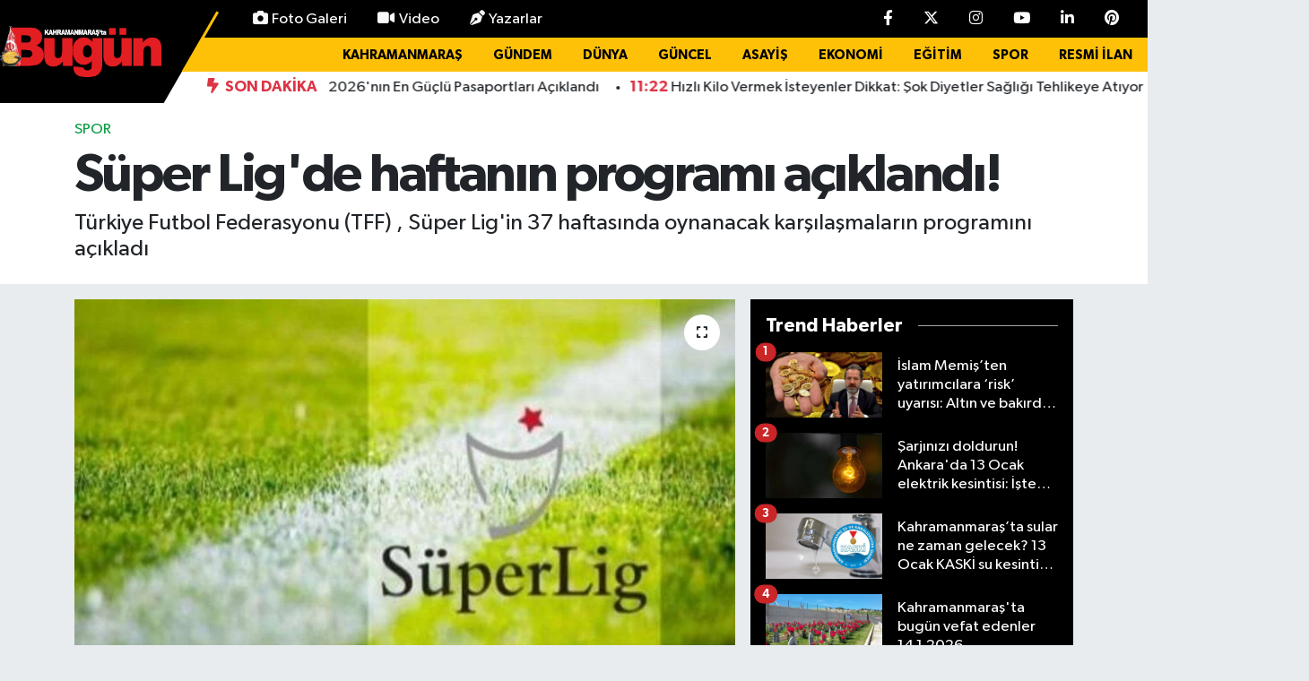

--- FILE ---
content_type: text/html; charset=utf-8
request_url: https://www.marasbugun.com.tr/super-ligde-haftanin-programi-aciklandi
body_size: 41084
content:
<!DOCTYPE html>
<html lang="tr" data-theme="flow">
<head>
<link rel="dns-prefetch" href="//www.marasbugun.com.tr">
<link rel="dns-prefetch" href="//marasbuguncomtr.teimg.com">
<link rel="dns-prefetch" href="//static.tebilisim.com">
<link rel="dns-prefetch" href="//www.googletagmanager.com">
<link rel="dns-prefetch" href="//cdn.p.analitik.bik.gov.tr">
<link rel="dns-prefetch" href="//www.clarity.ms">
<link rel="dns-prefetch" href="//mc.yandex.ru">
<link rel="dns-prefetch" href="//pagead2.googlesyndication.com">
<link rel="dns-prefetch" href="//cdn.onesignal.com">
<link rel="dns-prefetch" href="//jsc.idealmedia.io">
<link rel="dns-prefetch" href="//cdn.jsdelivr.net">
<link rel="dns-prefetch" href="//www.facebook.com">
<link rel="dns-prefetch" href="//www.twitter.com">
<link rel="dns-prefetch" href="//www.instagram.com">
<link rel="dns-prefetch" href="//www.youtube.com">
<link rel="dns-prefetch" href="//www.linkedin.com">
<link rel="dns-prefetch" href="//www.pinterest.com">
<link rel="dns-prefetch" href="//api.whatsapp.com">
<link rel="dns-prefetch" href="//x.com">
<link rel="dns-prefetch" href="//pinterest.com">
<link rel="dns-prefetch" href="//t.me">
<link rel="dns-prefetch" href="//www.igfhaber.com">
<link rel="dns-prefetch" href="//tebilisim.com">
<link rel="dns-prefetch" href="//facebook.com">
<link rel="dns-prefetch" href="//twitter.com">
<link rel="dns-prefetch" href="//www.bugungazetesi.com.tr">
<link rel="dns-prefetch" href="//static.vecteezy.com">
<link rel="dns-prefetch" href="//news.google.com">

    <meta charset="utf-8">
<title>Süper Lig&#039;de haftanın programı açıklandı! - Maraş Haberleri – Son Dakika &amp;amp; Kahramanmaraş Güncel Haber</title>
<meta name="description" content="Türkiye Futbol Federasyonu (TFF) , Süper Lig&#039;in 37  haftasında oynanacak karşılaşmaların programını açıkladı">
<meta name="keywords" content="Süper Lig&#039;de haftanın programı açıklandı, Türkiye Futbol Federasyonu (TFF), Süper Lig&#039;in 37  haftasında oynanacak karşılaşmaların programını açıkladı">
<link rel="canonical" href="https://www.marasbugun.com.tr/super-ligde-haftanin-programi-aciklandi">
<meta name="viewport" content="width=device-width,initial-scale=1">
<meta name="X-UA-Compatible" content="IE=edge">
<meta name="robots" content="max-image-preview:large">
<meta name="theme-color" content="#000000">
<meta name="title" content="Süper Lig&#039;de haftanın programı açıklandı!">
<meta name="articleSection" content="news">
<meta name="datePublished" content="2024-05-13T09:36:00+03:00">
<meta name="dateModified" content="2024-05-13T10:14:42+03:00">
<meta name="articleAuthor" content="İGF Haber Ajansı">
<meta name="author" content="İGF Haber Ajansı">
<meta property="og:site_name" content="Kahramanmaraş Bugün Gazetesi – Maraş Haber, KahramanMaraş Haberleri">
<meta property="og:title" content="Süper Lig&#039;de haftanın programı açıklandı!">
<meta property="og:description" content="Türkiye Futbol Federasyonu (TFF) , Süper Lig&#039;in 37  haftasında oynanacak karşılaşmaların programını açıkladı">
<meta property="og:url" content="https://www.marasbugun.com.tr/super-ligde-haftanin-programi-aciklandi">
<meta property="og:image" content="https://marasbuguncomtr.teimg.com/marasbugun-com-tr/uploads/2024/05/agency/igf/super-ligde-haftanin-programi-aciklandi.jpg">
<meta property="og:type" content="article">
<meta property="og:article:published_time" content="2024-05-13T09:36:00+03:00">
<meta property="og:article:modified_time" content="2024-05-13T10:14:42+03:00">
<meta name="twitter:card" content="summary_large_image">
<meta name="twitter:site" content="@marasbuguntv">
<meta name="twitter:title" content="Süper Lig&#039;de haftanın programı açıklandı!">
<meta name="twitter:description" content="Türkiye Futbol Federasyonu (TFF) , Süper Lig&#039;in 37  haftasında oynanacak karşılaşmaların programını açıkladı">
<meta name="twitter:image" content="https://marasbuguncomtr.teimg.com/marasbugun-com-tr/uploads/2024/05/agency/igf/super-ligde-haftanin-programi-aciklandi.jpg">
<meta name="twitter:url" content="https://www.marasbugun.com.tr/super-ligde-haftanin-programi-aciklandi">
<link rel="shortcut icon" type="image/x-icon" href="https://marasbuguncomtr.teimg.com/marasbugun-com-tr/uploads/2025/10/logo-png.png">
<link rel="manifest" href="https://www.marasbugun.com.tr/manifest.json?v=6.6.4" />
<link rel="preload" href="https://static.tebilisim.com/flow/assets/css/font-awesome/fa-solid-900.woff2" as="font" type="font/woff2" crossorigin />
<link rel="preload" href="https://static.tebilisim.com/flow/assets/css/font-awesome/fa-brands-400.woff2" as="font" type="font/woff2" crossorigin />
<link rel="preload" href="https://static.tebilisim.com/flow/assets/css/weather-icons/font/weathericons-regular-webfont.woff2" as="font" type="font/woff2" crossorigin />
<link rel="preload" href="https://static.tebilisim.com/flow/vendor/te/fonts/gibson/Gibson-Bold.woff2" as="font" type="font/woff2" crossorigin />
<link rel="preload" href="https://static.tebilisim.com/flow/vendor/te/fonts/gibson/Gibson-BoldItalic.woff2" as="font" type="font/woff2" crossorigin />
<link rel="preload" href="https://static.tebilisim.com/flow/vendor/te/fonts/gibson/Gibson-Italic.woff2" as="font" type="font/woff2" crossorigin />
<link rel="preload" href="https://static.tebilisim.com/flow/vendor/te/fonts/gibson/Gibson-Light.woff2" as="font" type="font/woff2" crossorigin />
<link rel="preload" href="https://static.tebilisim.com/flow/vendor/te/fonts/gibson/Gibson-LightItalic.woff2" as="font" type="font/woff2" crossorigin />
<link rel="preload" href="https://static.tebilisim.com/flow/vendor/te/fonts/gibson/Gibson-SemiBold.woff2" as="font" type="font/woff2" crossorigin />
<link rel="preload" href="https://static.tebilisim.com/flow/vendor/te/fonts/gibson/Gibson-SemiBoldItalic.woff2" as="font" type="font/woff2" crossorigin />
<link rel="preload" href="https://static.tebilisim.com/flow/vendor/te/fonts/gibson/Gibson.woff2" as="font" type="font/woff2" crossorigin />


<link rel="preload" as="style" href="https://static.tebilisim.com/flow/vendor/te/fonts/gibson.css?v=6.6.4">
<link rel="stylesheet" href="https://static.tebilisim.com/flow/vendor/te/fonts/gibson.css?v=6.6.4">

<style>:root {
        --te-link-color: #333;
        --te-link-hover-color: #000;
        --te-font: "Gibson";
        --te-secondary-font: "Gibson";
        --te-h1-font-size: 60px;
        --te-color: #000000;
        --te-hover-color: #000000;
        --mm-ocd-width: 85%!important; /*  Mobil Menü Genişliği */
        --swiper-theme-color: var(--te-color)!important;
        --header-13-color: #ffc107;
    }</style><link rel="preload" as="style" href="https://static.tebilisim.com/flow/assets/vendor/bootstrap/css/bootstrap.min.css?v=6.6.4">
<link rel="stylesheet" href="https://static.tebilisim.com/flow/assets/vendor/bootstrap/css/bootstrap.min.css?v=6.6.4">
<link rel="preload" as="style" href="https://static.tebilisim.com/flow/assets/css/app6.6.4.min.css">
<link rel="stylesheet" href="https://static.tebilisim.com/flow/assets/css/app6.6.4.min.css">



<script type="application/ld+json">{"@context":"https:\/\/schema.org","@type":"WebSite","url":"https:\/\/www.marasbugun.com.tr","potentialAction":{"@type":"SearchAction","target":"https:\/\/www.marasbugun.com.tr\/arama?q={query}","query-input":"required name=query"}}</script>

<script type="application/ld+json">{"@context":"https:\/\/schema.org","@type":"NewsMediaOrganization","url":"https:\/\/www.marasbugun.com.tr","name":"Kahramanmara\u015f Bug\u00fcn Gazetesi","logo":"https:\/\/marasbuguncomtr.teimg.com\/marasbugun-com-tr\/uploads\/2025\/07\/logoooo.png","sameAs":["https:\/\/www.facebook.com\/bugungazetesii","https:\/\/www.twitter.com\/marasbuguntv","https:\/\/www.linkedin.com\/in\/kahramanmara\u015f-ta-bug\u00fcn-452343181\/","https:\/\/www.youtube.com\/MarasBugunTV","https:\/\/www.instagram.com\/gazetebugun"]}</script>

<script type="application/ld+json">{"@context":"https:\/\/schema.org","@graph":[{"@type":"SiteNavigationElement","name":"Ana Sayfa","url":"https:\/\/www.marasbugun.com.tr","@id":"https:\/\/www.marasbugun.com.tr"},{"@type":"SiteNavigationElement","name":"Genel","url":"https:\/\/www.marasbugun.com.tr\/genel","@id":"https:\/\/www.marasbugun.com.tr\/genel"},{"@type":"SiteNavigationElement","name":"G\u00fcncel","url":"https:\/\/www.marasbugun.com.tr\/guncel","@id":"https:\/\/www.marasbugun.com.tr\/guncel"},{"@type":"SiteNavigationElement","name":"Ekonomi","url":"https:\/\/www.marasbugun.com.tr\/ekonomi","@id":"https:\/\/www.marasbugun.com.tr\/ekonomi"},{"@type":"SiteNavigationElement","name":"D\u00fcnya","url":"https:\/\/www.marasbugun.com.tr\/dunya","@id":"https:\/\/www.marasbugun.com.tr\/dunya"},{"@type":"SiteNavigationElement","name":"Spor","url":"https:\/\/www.marasbugun.com.tr\/spor","@id":"https:\/\/www.marasbugun.com.tr\/spor"},{"@type":"SiteNavigationElement","name":"Magazin","url":"https:\/\/www.marasbugun.com.tr\/magazin","@id":"https:\/\/www.marasbugun.com.tr\/magazin"},{"@type":"SiteNavigationElement","name":"Akt\u00fcel","url":"https:\/\/www.marasbugun.com.tr\/aktuel","@id":"https:\/\/www.marasbugun.com.tr\/aktuel"},{"@type":"SiteNavigationElement","name":"Sa\u011fl\u0131k","url":"https:\/\/www.marasbugun.com.tr\/saglik","@id":"https:\/\/www.marasbugun.com.tr\/saglik"},{"@type":"SiteNavigationElement","name":"K\u00fclt\u00fcr Sanat","url":"https:\/\/www.marasbugun.com.tr\/kultur-sanat","@id":"https:\/\/www.marasbugun.com.tr\/kultur-sanat"},{"@type":"SiteNavigationElement","name":"Ya\u015fam","url":"https:\/\/www.marasbugun.com.tr\/yasam","@id":"https:\/\/www.marasbugun.com.tr\/yasam"},{"@type":"SiteNavigationElement","name":"E\u011fitim","url":"https:\/\/www.marasbugun.com.tr\/egitim","@id":"https:\/\/www.marasbugun.com.tr\/egitim"},{"@type":"SiteNavigationElement","name":"Yaz\u0131lar","url":"https:\/\/www.marasbugun.com.tr\/yazilar","@id":"https:\/\/www.marasbugun.com.tr\/yazilar"},{"@type":"SiteNavigationElement","name":"Man\u015fetler","url":"https:\/\/www.marasbugun.com.tr\/mansetler","@id":"https:\/\/www.marasbugun.com.tr\/mansetler"},{"@type":"SiteNavigationElement","name":"\u00d6zel Haber","url":"https:\/\/www.marasbugun.com.tr\/ozel-haber","@id":"https:\/\/www.marasbugun.com.tr\/ozel-haber"},{"@type":"SiteNavigationElement","name":"RESM\u0130 \u0130LAN","url":"https:\/\/www.marasbugun.com.tr\/resmi-ilan","@id":"https:\/\/www.marasbugun.com.tr\/resmi-ilan"},{"@type":"SiteNavigationElement","name":"\u00dcst Man\u015fet","url":"https:\/\/www.marasbugun.com.tr\/ust-manset","@id":"https:\/\/www.marasbugun.com.tr\/ust-manset"},{"@type":"SiteNavigationElement","name":"Man\u015fet Alt\u0131","url":"https:\/\/www.marasbugun.com.tr\/manset-alti","@id":"https:\/\/www.marasbugun.com.tr\/manset-alti"},{"@type":"SiteNavigationElement","name":"S\u00fcrMan\u015fet","url":"https:\/\/www.marasbugun.com.tr\/surmanset","@id":"https:\/\/www.marasbugun.com.tr\/surmanset"},{"@type":"SiteNavigationElement","name":"Asayi\u015f","url":"https:\/\/www.marasbugun.com.tr\/asayis","@id":"https:\/\/www.marasbugun.com.tr\/asayis"},{"@type":"SiteNavigationElement","name":"Yerel","url":"https:\/\/www.marasbugun.com.tr\/yerel","@id":"https:\/\/www.marasbugun.com.tr\/yerel"},{"@type":"SiteNavigationElement","name":"\u00c7evre","url":"https:\/\/www.marasbugun.com.tr\/cevre","@id":"https:\/\/www.marasbugun.com.tr\/cevre"},{"@type":"SiteNavigationElement","name":"Haberde \u0130nsan","url":"https:\/\/www.marasbugun.com.tr\/haberde-insan","@id":"https:\/\/www.marasbugun.com.tr\/haberde-insan"},{"@type":"SiteNavigationElement","name":"Bilim ve Teknoloji","url":"https:\/\/www.marasbugun.com.tr\/bilim-ve-teknoloji","@id":"https:\/\/www.marasbugun.com.tr\/bilim-ve-teknoloji"},{"@type":"SiteNavigationElement","name":"Kahramanmara\u015f","url":"https:\/\/www.marasbugun.com.tr\/kahramanmaras","@id":"https:\/\/www.marasbugun.com.tr\/kahramanmaras"},{"@type":"SiteNavigationElement","name":"G\u00fcndem","url":"https:\/\/www.marasbugun.com.tr\/gundem","@id":"https:\/\/www.marasbugun.com.tr\/gundem"},{"@type":"SiteNavigationElement","name":"Siyaset","url":"https:\/\/www.marasbugun.com.tr\/siyaset","@id":"https:\/\/www.marasbugun.com.tr\/siyaset"},{"@type":"SiteNavigationElement","name":"Dualar","url":"https:\/\/www.marasbugun.com.tr\/dualar","@id":"https:\/\/www.marasbugun.com.tr\/dualar"},{"@type":"SiteNavigationElement","name":"T\u00fcrkiye","url":"https:\/\/www.marasbugun.com.tr\/turkiye","@id":"https:\/\/www.marasbugun.com.tr\/turkiye"},{"@type":"SiteNavigationElement","name":"Teknoloji","url":"https:\/\/www.marasbugun.com.tr\/teknoloji","@id":"https:\/\/www.marasbugun.com.tr\/teknoloji"},{"@type":"SiteNavigationElement","name":"Politika","url":"https:\/\/www.marasbugun.com.tr\/politika","@id":"https:\/\/www.marasbugun.com.tr\/politika"},{"@type":"SiteNavigationElement","name":"G\u00fcvenlik","url":"https:\/\/www.marasbugun.com.tr\/guvenlik","@id":"https:\/\/www.marasbugun.com.tr\/guvenlik"},{"@type":"SiteNavigationElement","name":"Tekirda\u011f","url":"https:\/\/www.marasbugun.com.tr\/tekirdag","@id":"https:\/\/www.marasbugun.com.tr\/tekirdag"},{"@type":"SiteNavigationElement","name":"K\u00fctahya","url":"https:\/\/www.marasbugun.com.tr\/kutahya","@id":"https:\/\/www.marasbugun.com.tr\/kutahya"},{"@type":"SiteNavigationElement","name":"Mu\u015f","url":"https:\/\/www.marasbugun.com.tr\/mus","@id":"https:\/\/www.marasbugun.com.tr\/mus"},{"@type":"SiteNavigationElement","name":"Ayd\u0131n","url":"https:\/\/www.marasbugun.com.tr\/aydin","@id":"https:\/\/www.marasbugun.com.tr\/aydin"},{"@type":"SiteNavigationElement","name":"K\u00fcnye","url":"https:\/\/www.marasbugun.com.tr\/kunye","@id":"https:\/\/www.marasbugun.com.tr\/kunye"},{"@type":"SiteNavigationElement","name":"\u00c7erez Politikas\u0131","url":"https:\/\/www.marasbugun.com.tr\/cerez-politikasi","@id":"https:\/\/www.marasbugun.com.tr\/cerez-politikasi"},{"@type":"SiteNavigationElement","name":"G\u0130ZL\u0130L\u0130K POL\u0130T\u0130KASI","url":"https:\/\/www.marasbugun.com.tr\/gizlilik-politikasi","@id":"https:\/\/www.marasbugun.com.tr\/gizlilik-politikasi"},{"@type":"SiteNavigationElement","name":"Covid-19 T\u00fcrkiye ve D\u00fcnya Tablosu","url":"https:\/\/www.marasbugun.com.tr\/covid-19-turkiye-ve-dunya-tablosu","@id":"https:\/\/www.marasbugun.com.tr\/covid-19-turkiye-ve-dunya-tablosu"},{"@type":"SiteNavigationElement","name":"\u0130leti\u015fim","url":"https:\/\/www.marasbugun.com.tr\/iletisim","@id":"https:\/\/www.marasbugun.com.tr\/iletisim"},{"@type":"SiteNavigationElement","name":"Gizlilik S\u00f6zle\u015fmesi","url":"https:\/\/www.marasbugun.com.tr\/gizlilik-sozlesmesi","@id":"https:\/\/www.marasbugun.com.tr\/gizlilik-sozlesmesi"},{"@type":"SiteNavigationElement","name":"Yazarlar","url":"https:\/\/www.marasbugun.com.tr\/yazarlar","@id":"https:\/\/www.marasbugun.com.tr\/yazarlar"},{"@type":"SiteNavigationElement","name":"Foto Galeri","url":"https:\/\/www.marasbugun.com.tr\/foto-galeri","@id":"https:\/\/www.marasbugun.com.tr\/foto-galeri"},{"@type":"SiteNavigationElement","name":"Video Galeri","url":"https:\/\/www.marasbugun.com.tr\/video","@id":"https:\/\/www.marasbugun.com.tr\/video"},{"@type":"SiteNavigationElement","name":"Biyografiler","url":"https:\/\/www.marasbugun.com.tr\/biyografi","@id":"https:\/\/www.marasbugun.com.tr\/biyografi"},{"@type":"SiteNavigationElement","name":"Firma Rehberi","url":"https:\/\/www.marasbugun.com.tr\/rehber","@id":"https:\/\/www.marasbugun.com.tr\/rehber"},{"@type":"SiteNavigationElement","name":"Seri \u0130lanlar","url":"https:\/\/www.marasbugun.com.tr\/ilan","@id":"https:\/\/www.marasbugun.com.tr\/ilan"},{"@type":"SiteNavigationElement","name":"Vefatlar","url":"https:\/\/www.marasbugun.com.tr\/vefat","@id":"https:\/\/www.marasbugun.com.tr\/vefat"},{"@type":"SiteNavigationElement","name":"R\u00f6portajlar","url":"https:\/\/www.marasbugun.com.tr\/roportaj","@id":"https:\/\/www.marasbugun.com.tr\/roportaj"},{"@type":"SiteNavigationElement","name":"Anketler","url":"https:\/\/www.marasbugun.com.tr\/anketler","@id":"https:\/\/www.marasbugun.com.tr\/anketler"},{"@type":"SiteNavigationElement","name":"Oniki\u015fubat Bug\u00fcn, Yar\u0131n ve 1 Haftal\u0131k Hava Durumu Tahmini","url":"https:\/\/www.marasbugun.com.tr\/onikisubat-hava-durumu","@id":"https:\/\/www.marasbugun.com.tr\/onikisubat-hava-durumu"},{"@type":"SiteNavigationElement","name":"Oniki\u015fubat Namaz Vakitleri","url":"https:\/\/www.marasbugun.com.tr\/onikisubat-namaz-vakitleri","@id":"https:\/\/www.marasbugun.com.tr\/onikisubat-namaz-vakitleri"},{"@type":"SiteNavigationElement","name":"Puan Durumu ve Fikst\u00fcr","url":"https:\/\/www.marasbugun.com.tr\/futbol\/super-lig-puan-durumu-ve-fikstur","@id":"https:\/\/www.marasbugun.com.tr\/futbol\/super-lig-puan-durumu-ve-fikstur"}]}</script>

<script type="application/ld+json">{"@context":"https:\/\/schema.org","@type":"BreadcrumbList","itemListElement":[{"@type":"ListItem","position":1,"item":{"@type":"Thing","@id":"https:\/\/www.marasbugun.com.tr","name":"Haberler"}}]}</script>
<script type="application/ld+json">{"@context":"https:\/\/schema.org","@type":"NewsArticle","headline":"S\u00fcper Lig'de haftan\u0131n program\u0131 a\u00e7\u0131kland\u0131!","articleSection":"Spor","dateCreated":"2024-05-13T09:36:00+03:00","datePublished":"2024-05-13T09:36:00+03:00","dateModified":"2024-05-13T10:14:42+03:00","wordCount":96,"genre":"news","mainEntityOfPage":{"@type":"WebPage","@id":"https:\/\/www.marasbugun.com.tr\/super-ligde-haftanin-programi-aciklandi"},"articleBody":"<div>T\u00fcrkiye Futbol Federasyonu (TFF) , S\u00fcper Lig'in 37. haftas\u0131nda oynanacak kar\u015f\u0131la\u015fmalar\u0131n program\u0131n\u0131 a\u00e7\u0131klad\u0131.T\u00fcrkiye Futbol Federasyonu Trendyol S\u00fcper Lig'de 37. hafta m\u00fcsabakalar\u0131na ili\u015fkin program\u0131n\u0131 a\u00e7\u0131klad\u0131.<\/div>\r\n\r\n<div>A\u00e7\u0131klanan m\u00fcsabaka tarihlerine g\u00f6re 37. hafta cuma g\u00fcn\u00fc saat 17.00'de \u0130stanbulspor ile EMS Yap\u0131 Sivasspor kar\u015f\u0131la\u015fmas\u0131 ile a\u00e7\u0131lacak.<\/div>\r\n\r\n<div>Galatasaray - Fenerbah\u00e7e derbisinin oynanaca\u011f\u0131 haftas\u0131nun son ma\u00e7\u0131 ise 19 May\u0131s pazar g\u00fcn\u00fc saat 19.00'da ba\u015flayacak.<\/div>\r\n\r\n<div>Bu hafta S\u00fcper Lig'de&nbsp;oynanacak di\u011fer kar\u015f\u0131la\u015fmalar ise \u015f\u00f6yle:&nbsp;<\/div>\r\n\r\n<div><img height=\"422\" src=\"https:\/\/www.igfhaber.com\/static\/03\/03648119a2164e0d8b2587a8fcefce57-t-1715582238-282.png\" width=\"750\" \/><\/div>","description":"T\u00fcrkiye Futbol Federasyonu (TFF) , S\u00fcper Lig'in 37  haftas\u0131nda oynanacak kar\u015f\u0131la\u015fmalar\u0131n program\u0131n\u0131 a\u00e7\u0131klad\u0131","inLanguage":"tr-TR","keywords":["S\u00fcper Lig'de haftan\u0131n program\u0131 a\u00e7\u0131kland\u0131","T\u00fcrkiye Futbol Federasyonu (TFF)"," S\u00fcper Lig'in 37  haftas\u0131nda oynanacak kar\u015f\u0131la\u015fmalar\u0131n program\u0131n\u0131 a\u00e7\u0131klad\u0131"],"image":{"@type":"ImageObject","url":"https:\/\/marasbuguncomtr.teimg.com\/crop\/1280x720\/marasbugun-com-tr\/uploads\/2024\/05\/agency\/igf\/super-ligde-haftanin-programi-aciklandi.jpg","width":"1280","height":"720","caption":"S\u00fcper Lig'de haftan\u0131n program\u0131 a\u00e7\u0131kland\u0131!"},"publishingPrinciples":"https:\/\/www.marasbugun.com.tr\/gizlilik-sozlesmesi","isFamilyFriendly":"http:\/\/schema.org\/True","isAccessibleForFree":"http:\/\/schema.org\/True","publisher":{"@type":"Organization","name":"Kahramanmara\u015f Bug\u00fcn Gazetesi","image":"https:\/\/marasbuguncomtr.teimg.com\/marasbugun-com-tr\/uploads\/2025\/07\/logoooo.png","logo":{"@type":"ImageObject","url":"https:\/\/marasbuguncomtr.teimg.com\/marasbugun-com-tr\/uploads\/2025\/07\/logoooo.png","width":"640","height":"375"}},"author":{"@type":"Person","name":"Atilla \u015eAKACI","honorificPrefix":"","jobTitle":"","url":null}}</script>
<script data-cfasync="false" src="https://static.tebilisim.com/flow/assets/js/dark-mode.js?v=6.6.4"></script>


<!-- Google tag (gtag.js) -->
<script async src="https://www.googletagmanager.com/gtag/js?id=G-1MJGCP76R7" data-cfasync="false"></script>
<script data-cfasync="false">
	window.dataLayer = window.dataLayer || [];
	function gtag(){dataLayer.push(arguments);}
	gtag('js', new Date());
	gtag('config', 'G-1MJGCP76R7');
</script>

<script>!function(){var t=document.createElement("script");t.setAttribute("src",'https://cdn.p.analitik.bik.gov.tr/tracker'+(typeof Intl!=="undefined"?(typeof (Intl||"").PluralRules!=="undefined"?'1':typeof Promise!=="undefined"?'2':typeof MutationObserver!=='undefined'?'3':'4'):'4')+'.js'),t.setAttribute("data-website-id","6320f963-d3e4-4fb6-be9f-911e6f9dd534"),t.setAttribute("data-host-url",'//6320f963-d3e4-4fb6-be9f-911e6f9dd534.collector.p.analitik.bik.gov.tr'),document.head.appendChild(t)}();</script>
<head>
<link rel="dns-prefetch" href="//www.marasbugun.com.tr">
<link rel="dns-prefetch" href="//marasbuguncomtr.teimg.com">
<link rel="dns-prefetch" href="//static.tebilisim.com">
<link rel="dns-prefetch" href="//www.googletagmanager.com">
<link rel="dns-prefetch" href="//cdn.p.analitik.bik.gov.tr">
<link rel="dns-prefetch" href="//www.clarity.ms">
<link rel="dns-prefetch" href="//mc.yandex.ru">
<link rel="dns-prefetch" href="//pagead2.googlesyndication.com">
<link rel="dns-prefetch" href="//cdn.onesignal.com">
<link rel="dns-prefetch" href="//jsc.idealmedia.io">
<link rel="dns-prefetch" href="//cdn.jsdelivr.net">
<link rel="dns-prefetch" href="//www.facebook.com">
<link rel="dns-prefetch" href="//www.twitter.com">
<link rel="dns-prefetch" href="//www.instagram.com">
<link rel="dns-prefetch" href="//www.youtube.com">
<link rel="dns-prefetch" href="//www.linkedin.com">
<link rel="dns-prefetch" href="//www.pinterest.com">
<link rel="dns-prefetch" href="//api.whatsapp.com">
<link rel="dns-prefetch" href="//x.com">
<link rel="dns-prefetch" href="//pinterest.com">
<link rel="dns-prefetch" href="//t.me">
<link rel="dns-prefetch" href="//www.igfhaber.com">
<link rel="dns-prefetch" href="//tebilisim.com">
<link rel="dns-prefetch" href="//facebook.com">
<link rel="dns-prefetch" href="//twitter.com">
<link rel="dns-prefetch" href="//www.bugungazetesi.com.tr">
<link rel="dns-prefetch" href="//static.vecteezy.com">
<link rel="dns-prefetch" href="//news.google.com">
<script type="text/javascript">
    (function(c,l,a,r,i,t,y){
        c[a]=c[a]||function(){(c[a].q=c[a].q||[]).push(arguments)};
        t=l.createElement(r);t.async=1;t.src="https://www.clarity.ms/tag/"+i;
        y=l.getElementsByTagName(r)[0];y.parentNode.insertBefore(t,y);
    })(window, document, "clarity", "script", "s0cqpozeu6");
</script>
  <meta charset="UTF-8">
  <title>Kahramanmaraş Haber Son Dakika Türkiye Haberleri - MaraşBugün</title>
  <meta name="robots" content="max-image-preview:large">
  <meta name="description" content="Maraş haber, K.Maraş haberleri ve Kahramanmaraş son dakika gelişmeleri Bugün Gazetesi'nde! En güncel Maraş haberleri için hemen tıkla.">
  <meta name="msvalidate.01" content="F6AD4C7042B5F6D400A4CBB1C14144D3">
  <meta name="yandex-verification" content="efc4563fdfbe1de1">
  <meta name="keywords" content="Kahramanmaraş Haber, Maraş Son Dakika, Güncel Haberler, Türkiye Haberleri, Ekonomi, Spor, Asayiş, Belediye, Hava Durumu, Altın Fiyatları, Nöbetçi Eczane, Maraş haber, k.maraş haber, k.maraş haberleri, kahramanmaraş haber, maras haber, maraş haberleri, Kahramanmaraş haberleri, Haber46, Son Dakika Haberler, Haber, Güncel Haberler, Son Dakika Haberleri, Türkiye, Dünya, Politika, Ekonomi, Finans, Döviz, Borsa, Spor, Kahramanmaraş, Manşet Gazetesi, Manşet, Son dakika, Kahramanmaraşspor, Kahramanmaraş Büyükşehir Belediyesi, Dulkadiroğlu Belediyesi, Türkoğlu Belediyesi, Onikişubat Belediyesi, 12 Şubat, Kahramanmaraş Manset Gazetesi, Son Dakika, Haberler Maraş, Haber Kahramanmaraş, Kahramanmaras Son Dakika, Maras Son Dakika, Maraş Son dakika haber, Maraş Haber, HaberMaraş, HaberKahramanmaraş, Maraş46Haber, MaraşSonDakika, KahramanmaraşSonDakika46, Asayiş, Siyaset, Gündem Kahramanmaraş, Seçim, YerelMaraş, Polis, Adliye, Politika Haberi, kahramanmaraş ezan vakitleri, kahramanmaraş ilanları, hava durumu kahramanmaraş, kahramanmaraş namaz vakitleri, kahramanmaraş altın fiyatları, kahramanmaraş nöbetçi eczane, altın fiyatları kahramanmaraş, kahramanmaraş haber, kahramanmaraş son dakika ölüm haberleri, maraş haber, manşet, Kahramanmaraş son dakika, kahramanmaraş haber, maraş haber, maras haber, kahramanmaraş haberleri, k.maraş haber, maraş haberleri, k.maraş haberleri, bugün gazetesi">
  
  <!-- Yandex.Metrika counter okkes-->
<script type="text/javascript" >
   (function(m,e,t,r,i,k,a){m[i]=m[i]||function(){(m[i].a=m[i].a||[]).push(arguments)};
   m[i].l=1*new Date();
   for (var j = 0; j < document.scripts.length; j++) {if (document.scripts[j].src === r) { return; }}
   k=e.createElement(t),a=e.getElementsByTagName(t)[0],k.async=1,k.src=r,a.parentNode.insertBefore(k,a)})
   (window, document, "script", "https://mc.yandex.ru/metrika/tag.js", "ym");

   ym(101784558, "init", {
        clickmap:true,
        trackLinks:true,
        accurateTrackBounce:true,
        webvisor:true
   });
</script>
<noscript><div><img src="https://mc.yandex.ru/watch/101784558" style="position:absolute; left:-9999px;" alt="" /></div></noscript>
<!-- /Yandex.Metrika counter okkes -->
  
  
  
  <!-- Yandex.Metrika -->
  <script type="text/javascript">
    (function(m,e,t,r,i,k,a){ m[i]=m[i]||function(){ (m[i].a=m[i].a||[]).push(arguments) };
    m[i].l=1*new Date();
    for (var j = 0; j < document.scripts.length; j++) { if (document.scripts[j].src === r) { return; } }
    k=e.createElement(t),a=e.getElementsByTagName(t)[0],k.async=1,k.src=r,a.parentNode.insertBefore(k,a)
    })(window, document, "script", "https://mc.yandex.ru/metrika/tag.js", "ym");

    ym(96134364, "init", {
      clickmap:true,
      trackLinks:true,
      accurateTrackBounce:true
    });
  </script>
  <noscript><div><img src="https://mc.yandex.ru/watch/96134364" style="position:absolute; left:-9999px;" alt="" /></div></noscript>
  <!-- /Yandex.Metrika -->

  <!-- Google Analytics -->
  <script async src="https://www.googletagmanager.com/gtag/js?id=G-1MJGCP76R7"></script>
  <script>
    window.dataLayer = window.dataLayer || [];
    function gtag(){dataLayer.push(arguments);}
    gtag('js', new Date());
    gtag('config', 'G-1MJGCP76R7');
  </script>
  <!-- /Google Analytics -->

  <!-- Google AdSense -->
  <script async src="https://pagead2.googlesyndication.com/pagead/js/adsbygoogle.js?client=ca-pub-3541302782561414"
crossorigin="anonymous"></script>

  <!-- Microsoft Clarity -->
  <script type="text/javascript">
    (function(c,l,a,r,i,t,y){
      c[a]=c[a]||function(){(c[a].q=c[a].q||[]).push(arguments)};
      t=l.createElement(r);t.async=1;t.src="https://www.clarity.ms/tag/"+i;
      y=l.getElementsByTagName(r)[0];y.parentNode.insertBefore(t,y);
    })(window, document, "clarity", "script", "ofc9ewmrd2");
  </script>
  <!-- /Microsoft Clarity -->

  <!-- OneSignal Push Notifications -->
  <script src="https://cdn.onesignal.com/sdks/web/v16/OneSignalSDK.page.js" defer></script>
  <script>
    window.OneSignalDeferred = window.OneSignalDeferred || [];
    OneSignalDeferred.push(async function(OneSignal) {
      await OneSignal.init({
        appId: "ec5b4668-8592-406a-85ff-115f321b7981",
      });
    });
  </script>
  <!-- /OneSignal -->
  <!-- Yandex Metrika -->
<script type="text/javascript">
  (function(m,e,t,r,i,k,a){
    m[i]=m[i]||function(){(m[i].a=m[i].a||[]).push(arguments)};
    m[i].l=1*new Date();
    for (var j = 0; j < document.scripts.length; j++) {
      if (document.scripts[j].src === r) { return; }
    }
    k=e.createElement(t),a=e.getElementsByTagName(t)[0],k.async=1,k.src=r,a.parentNode.insertBefore(k,a)
  })(window, document, "script", "https://mc.yandex.ru/metrika/tag.js", "ym");

  ym(94183844, "init", {
    clickmap: true,
    trackLinks: true,
    accurateTrackBounce: true,
    webvisor: true
  });
</script>
<!-- /Yandex Metrika -->

<!-- Google Tag Manager -->
<script>(function(w,d,s,l,i){w[l]=w[l]||[];w[l].push({'gtm.start':
new Date().getTime(),event:'gtm.js'});var f=d.getElementsByTagName(s)[0],
j=d.createElement(s),dl=l!='dataLayer'?'&l='+l:'';j.async=true;j.src=
'https://www.googletagmanager.com/gtm.js?id='+i+dl;f.parentNode.insertBefore(j,f);
})(window,document,'script','dataLayer','GTM-NV6FTZ6Q');</script>
<!-- End Google Tag Manager -->

</head>


<script src="https://jsc.idealmedia.io/site/1055753.js" async>
</script>





</head>




<body class="d-flex flex-column min-vh-100">

    <div data-pagespeed="true"><!-- Yandex Metrika noscript (JS kapalı tarayıcılar için) -->
<noscript>
  <div>
    <img src="https://mc.yandex.ru/watch/94183844" style="position:absolute; left:-9999px;" alt="Yandex Metrika">
  </div>
</noscript>
<!-- /Yandex Metrika --></div>
    <div id="ad_153" data-channel="153" data-advert="temedya" data-rotation="120" class="d-none d-sm-flex flex-column align-items-center justify-content-start text-center mx-auto overflow-hidden fixed-bottom-advert" data-affix="0"></div><div id="ad_153_mobile" data-channel="153" data-advert="temedya" data-rotation="120" class="d-flex d-sm-none flex-column align-items-center justify-content-start text-center mx-auto overflow-hidden fixed-bottom-advert" data-affix="0"></div>

    <!-- Choices Select CSS -->
<link rel="stylesheet" href="https://cdn.jsdelivr.net/npm/choices.js/public/assets/styles/choices.min.css" />
<header class="header-13">
        <div class="top-header bg-white d-none d-lg-block py-1">
        <div class="container">
            <ul class="top-parite list-unstyled d-flex justify-content-between align-items-center small mb-0 px-3">
                <!-- HAVA DURUMU -->

<input type="hidden" name="widget_setting_weathercity" value="37.59002000,36.90548000" />

            <li class="weather-degreex d-none d-xl-block">
            <div class="weather-widget d-flex justify-content-start align-items-center">
                <div class="city-choices">
                    <select class="select-city-choices form-select" onchange="redirectToCity(this)">
                                                <option value="adana" >Adana</option>
                                                <option value="adiyaman" >Adıyaman</option>
                                                <option value="afyonkarahisar" >Afyonkarahisar</option>
                                                <option value="agri" >Ağrı</option>
                                                <option value="aksaray" >Aksaray</option>
                                                <option value="amasya" >Amasya</option>
                                                <option value="ankara" >Ankara</option>
                                                <option value="antalya" >Antalya</option>
                                                <option value="ardahan" >Ardahan</option>
                                                <option value="artvin" >Artvin</option>
                                                <option value="aydin" >Aydın</option>
                                                <option value="balikesir" >Balıkesir</option>
                                                <option value="bartin" >Bartın</option>
                                                <option value="batman" >Batman</option>
                                                <option value="bayburt" >Bayburt</option>
                                                <option value="bilecik" >Bilecik</option>
                                                <option value="bingol" >Bingöl</option>
                                                <option value="bitlis" >Bitlis</option>
                                                <option value="bolu" >Bolu</option>
                                                <option value="burdur" >Burdur</option>
                                                <option value="bursa" >Bursa</option>
                                                <option value="canakkale" >Çanakkale</option>
                                                <option value="cankiri" >Çankırı</option>
                                                <option value="corum" >Çorum</option>
                                                <option value="denizli" >Denizli</option>
                                                <option value="diyarbakir" >Diyarbakır</option>
                                                <option value="duzce" >Düzce</option>
                                                <option value="edirne" >Edirne</option>
                                                <option value="elazig" >Elazığ</option>
                                                <option value="erzincan" >Erzincan</option>
                                                <option value="erzurum" >Erzurum</option>
                                                <option value="eskisehir" >Eskişehir</option>
                                                <option value="gaziantep" >Gaziantep</option>
                                                <option value="giresun" >Giresun</option>
                                                <option value="gumushane" >Gümüşhane</option>
                                                <option value="hakkari" >Hakkâri</option>
                                                <option value="hatay" >Hatay</option>
                                                <option value="igdir" >Iğdır</option>
                                                <option value="isparta" >Isparta</option>
                                                <option value="istanbul" >İstanbul</option>
                                                <option value="izmir" >İzmir</option>
                                                <option value="kahramanmaras" selected>Kahramanmaraş</option>
                                                <option value="karabuk" >Karabük</option>
                                                <option value="karaman" >Karaman</option>
                                                <option value="kars" >Kars</option>
                                                <option value="kastamonu" >Kastamonu</option>
                                                <option value="kayseri" >Kayseri</option>
                                                <option value="kilis" >Kilis</option>
                                                <option value="kirikkale" >Kırıkkale</option>
                                                <option value="kirklareli" >Kırklareli</option>
                                                <option value="kirsehir" >Kırşehir</option>
                                                <option value="kocaeli" >Kocaeli</option>
                                                <option value="konya" >Konya</option>
                                                <option value="kutahya" >Kütahya</option>
                                                <option value="malatya" >Malatya</option>
                                                <option value="manisa" >Manisa</option>
                                                <option value="mardin" >Mardin</option>
                                                <option value="mersin" >Mersin</option>
                                                <option value="mugla" >Muğla</option>
                                                <option value="mus" >Muş</option>
                                                <option value="nevsehir" >Nevşehir</option>
                                                <option value="nigde" >Niğde</option>
                                                <option value="ordu" >Ordu</option>
                                                <option value="osmaniye" >Osmaniye</option>
                                                <option value="rize" >Rize</option>
                                                <option value="sakarya" >Sakarya</option>
                                                <option value="samsun" >Samsun</option>
                                                <option value="sanliurfa" >Şanlıurfa</option>
                                                <option value="siirt" >Siirt</option>
                                                <option value="sinop" >Sinop</option>
                                                <option value="sivas" >Sivas</option>
                                                <option value="sirnak" >Şırnak</option>
                                                <option value="tekirdag" >Tekirdağ</option>
                                                <option value="tokat" >Tokat</option>
                                                <option value="trabzon" >Trabzon</option>
                                                <option value="tunceli" >Tunceli</option>
                                                <option value="usak" >Uşak</option>
                                                <option value="van" >Van</option>
                                                <option value="yalova" >Yalova</option>
                                                <option value="yozgat" >Yozgat</option>
                                                <option value="zonguldak" >Zonguldak</option>
                                            </select>
                </div>
                <div class="mx-2">
                    <img src="//cdn.weatherapi.com/weather/64x64/day/116.png" class="condition" width="32" height="32" />
                </div>
                <div class="fw-bold lead">
                    <span class="degree">2</span><sup>°</sup>C
                </div>
            </div>
        </li>

    
<div data-location='{"city":"TUXX0014"}' class="d-none"></div>


                <!-- PİYASALAR -->
<li class="dolar">
    <i class="fas fa-dollar-sign fa-lg me-1 text-cyan"></i>
    <span class="value">43,1740</span>
    <span class="color"><i class="fa fa-caret-up text-success"></i></span>
    <span class="small color">%<span class="exchange">0.04</span></span>
</li>
<li class="euro">
    <i class="fas fa-euro-sign fa-lg me-1 text-cyan"></i>
    <span class="value">50,3332</span>
    <span class="color"><i class="fa fa-caret-up text-success"></i></span>
    <span class="small color">%<span class="exchange">0.07</span></span>
</li>
<li class="sterlin">
    <i class="fas fa-sterling-sign fa-lg me-1 text-cyan"></i>
    <span class="value">58,1060</span>
    <span class="color"><i class="fa fa-caret-up text-success"></i></span>
    <span class="small color">%<span class="exchange">0.17</span></span>
</li>
<li class="altin">
    <i class="fas fa-coins fa-lg me-1 text-cyan"></i>
    <span class="value">6436.24</span>
    <span class="color"><i class="fa fa-caret-up text-success"></i></span>
    <span class="small color">%<span class="exchange">1.17</span></span>
</li>
<li class="bist">
    <i class="fas fa-chart-line fa-lg me-1 text-cyan"></i>
    <span class="value">12.386</span>
    <span class="color"><i class="fa fa-caret-right text-secondary"></i></span>
    <span class="small color">%<span class="exchange">0</span></span>
</li>
<li class="btc">
    <i class="fab fa-bitcoin fa-lg me-1 text-cyan"></i>
    <span class="value">95.050,34</span>
    <span class="color"><i class="fa fa-caret-up text-success"></i></span>
    <span class="small color">%<span class="exchange">3.58</span></span>
</li>


            </ul>
        </div>
    </div>
    
    <nav class="main-header bg-te-color py-2 py-lg-0">
        <div class="container">
            <div class="middle-header d-flex">
                <div class="align-self-center z-3 ps-3 ps-md-0" style="max-width:200px;">
                                        <a class="navbar-brand" href="/" title="Kahramanmaraş Bugün Gazetesi – Maraş Haber, KahramanMaraş Haberleri">
                        <img src="https://marasbuguncomtr.teimg.com/marasbugun-com-tr/uploads/2025/07/logoooo.png" alt="Kahramanmaraş Bugün Gazetesi – Maraş Haber, KahramanMaraş Haberleri" width="180" height="40" class="light-mode img-fluid flow-logo">
<img src="https://marasbuguncomtr.teimg.com/marasbugun-com-tr/uploads/2025/07/logoooo.png" alt="Kahramanmaraş Bugün Gazetesi – Maraş Haber, KahramanMaraş Haberleri" width="180" height="40" class="dark-mode img-fluid flow-logo d-none">

                    </a>
                                    </div>
                <div class="menu-two-rows w-100 align-self-center px-3 px-lg-0">
                    <div class="d-flex justify-content-between top-menu">
                        <ul  class="nav">
        <li class="nav-item   nav-item d-none d-md-block">
        <a href="/foto-galeri" class="nav-link nav-link text-white" target="_self" title="Foto Galeri"><i class="fa fa-camera me-1 text-light me-1 mr-1"></i>Foto Galeri</a>
        
    </li>
        <li class="nav-item   nav-item d-none d-md-block">
        <a href="/video" class="nav-link nav-link text-white" target="_self" title="Video"><i class="fa fa-video me-1 text-light me-1 mr-1"></i>Video</a>
        
    </li>
        <li class="nav-item   nav-item d-none d-md-block">
        <a href="/yazarlar" class="nav-link nav-link text-white" target="_self" title="Yazarlar"><i class="fa fa-pen-nib me-1 text-light me-1 mr-1"></i>Yazarlar</a>
        
    </li>
    </ul>

                        <ul class="nav justify-content-end">

                                                        <li class="nav-item d-none d-xl-flex"><a href="https://www.facebook.com/bugungazetesii" target="_blank" class="nav-link"><i class="fab fa-facebook-f text-white"></i></a></li>
                                                                                    <li class="nav-item d-none d-xl-flex"><a href="https://www.twitter.com/marasbuguntv" class="nav-link"
                                target="_blank"><i class="fa-brands fa-x-twitter text-white"></i></a></li>
                                                                                    <li class="nav-item d-none d-xl-flex"><a href="https://www.instagram.com/gazetebugun" class="nav-link"
                                target="_blank"><i class="fab fa-instagram text-white"></i></a></li>
                                                                                    <li class="nav-item d-none d-xl-flex"><a href="https://www.youtube.com/MarasBugunTV" class="nav-link"
                                target="_blank"><i class="fab fa-youtube text-white"></i></a></li>
                                                                                    <li class="nav-item d-none d-xl-flex"><a href="https://www.linkedin.com/in/kahramanmaraş-ta-bugün-452343181/" target="_blank" class="nav-link"><i
                                    class="fab fa-linkedin-in text-white"></i></a></li>
                                                                                    <li class="nav-item d-none d-xl-flex"><a href="https://www.pinterest.com/gazetebugun" class="nav-link"
                                target="_blank"><i class="fab fa-pinterest text-white"></i></a></li>
                                                                                                                                                                        <li class="nav-item d-none d-xl-flex"><a href="https://api.whatsapp.com/send?phone=+90 532 270 86 46"
                                class="nav-link" target="_blank"><i class="fab fa-whatsapp text-white"></i></a></li>
                                                        <li class="nav-item">
                                <a href="/arama" class="nav-link" target="_self">
                                    <i class="fa fa-search fa-lg"></i>
                                </a>
                            </li>

                            <li class="nav-item dropdown ">
    <a href="#" class="nav-link " data-bs-toggle="dropdown" data-bs-display="static">
        <i class="fas fa-adjust fa-lg theme-icon-active"></i>
    </a>
    <ul class="dropdown-menu min-w-auto dropdown-menu-end shadow-none border-0 rounded-0">
        <li>
            <button type="button" class="dropdown-item d-flex align-items-center active" data-bs-theme-value="light">
                <i class="fa fa-sun me-1 mode-switch"></i>
                Açık
            </button>
        </li>
        <li>
            <button type="button" class="dropdown-item d-flex align-items-center" data-bs-theme-value="dark">
                <i class="fa fa-moon me-1 mode-switch"></i>
                Koyu
            </button>
        </li>
        <li>
            <button type="button" class="dropdown-item d-flex align-items-center" data-bs-theme-value="auto">
                <i class="fas fa-adjust me-1 mode-switch"></i>
                Sistem
            </button>
        </li>
    </ul>
</li>


                            <li class="nav-item dropdown position-static d-none d-lg-block">
                                <a class="nav-link pe-0 text-dark" href="#menu" title="Ana Menü"><i class="fa fa-bars fa-lg"></i></a>
                            </li>
                        </ul>
                    </div>
                    <div class="category-menu navbar py-1 justify-content-end small d-none d-lg-flex">
                        <ul  class="nav text-uppercase fw-bold">
        <li class="nav-item   ">
        <a href="/kahramanmaras" class="nav-link py-1 text-black" target="_self" title="Kahramanmaraş">Kahramanmaraş</a>
        
    </li>
        <li class="nav-item   ">
        <a href="/gundem" class="nav-link py-1 text-black" target="_self" title="Gündem">Gündem</a>
        
    </li>
        <li class="nav-item   ">
        <a href="/dunya" class="nav-link py-1 text-black" target="_self" title="Dünya">Dünya</a>
        
    </li>
        <li class="nav-item   ">
        <a href="/guncel" class="nav-link py-1 text-black" target="_self" title="Güncel">Güncel</a>
        
    </li>
        <li class="nav-item   ">
        <a href="/asayis" class="nav-link py-1 text-black" target="_self" title="Asayiş">Asayiş</a>
        
    </li>
        <li class="nav-item   ">
        <a href="/ekonomi" class="nav-link py-1 text-black" target="_self" title="Ekonomi">Ekonomi</a>
        
    </li>
        <li class="nav-item   ">
        <a href="/egitim" class="nav-link py-1 text-black" target="_self" title="Eğitim">Eğitim</a>
        
    </li>
        <li class="nav-item   ">
        <a href="/spor" class="nav-link py-1 text-black" target="_self" title="Spor">Spor</a>
        
    </li>
        <li class="nav-item   ">
        <a href="/resmi-ilan" class="nav-link py-1 text-black" target="_self" title="Resmi İlan">Resmi İlan</a>
        
    </li>
        <li class="nav-item   ">
        <a href="/kunye" class="nav-link py-1 text-black" target="_self" title="Künye">Künye</a>
        
    </li>
        <li class="nav-item   ">
        <a href="/iletisim" class="nav-link py-1 text-black" target="_self" title="İletişim">İletişim</a>
        
    </li>
    </ul>

                    </div>

                    <div class="d-none d-lg-flex bg-white py-1">
                        <div class="text-danger fw-bold flex-shrink-0 ps-5 pe-2 text-uppercase"><i class="fa-solid fa-bolt-lightning me-1"></i> Son Dakika</div>
                        <div class="sliding-news-container overflow-hidden" style="flex:1;">
                            <ul class="sliding-news-wrapper mb-0">
                                                                    <li>
                                        <a href="/kahramanmarastan-suriyeye-ihracat-rekoru-36-milyon-dolar" title="Kahramanmaraş’tan Suriye’ye İhracat Rekoru: 36 Milyon Dolar" class="sliding-news-item text-decoration-none" target="_self">
                                            <strong class="text-danger">11:52</strong> <span class="text-dark">
                                                Kahramanmaraş’tan Suriye’ye İhracat Rekoru: 36 Milyon Dolar
                                            </span>
                                        </a>
                                    </li>
                                                                    <li>
                                        <a href="/2026nin-en-guclu-pasaportlari-aciklandi" title="2026&#039;nın En Güçlü Pasaportları Açıklandı" class="sliding-news-item text-decoration-none" target="_self">
                                            <strong class="text-danger">11:49</strong> <span class="text-dark">
                                                2026&#039;nın En Güçlü Pasaportları Açıklandı
                                            </span>
                                        </a>
                                    </li>
                                                                    <li>
                                        <a href="/hizli-kilo-vermek-isteyenler-dikkat-sok-diyetler-sagligi-tehlikeye-atiyor" title="Hızlı Kilo Vermek İsteyenler Dikkat: Şok Diyetler Sağlığı Tehlikeye Atıyor" class="sliding-news-item text-decoration-none" target="_self">
                                            <strong class="text-danger">11:22</strong> <span class="text-dark">
                                                Hızlı Kilo Vermek İsteyenler Dikkat: Şok Diyetler Sağlığı Tehlikeye Atıyor
                                            </span>
                                        </a>
                                    </li>
                                                                    <li>
                                        <a href="/kis-aylarinda-yorgunluk-cekenler-dikkat-iste-enerji-veren-besinler" title="Kış Aylarında Yorgunluk Çekenler Dikkat! İşte Enerji Veren Besinler" class="sliding-news-item text-decoration-none" target="_self">
                                            <strong class="text-danger">11:16</strong> <span class="text-dark">
                                                Kış Aylarında Yorgunluk Çekenler Dikkat! İşte Enerji Veren Besinler
                                            </span>
                                        </a>
                                    </li>
                                                                    <li>
                                        <a href="/kahramanmarasta-temassiz-kartlarda-sifresiz-limit-2-bin-500-lira-oldu" title="Kahramanmaraş’ta Temassız Kartlarda Şifresiz Limit 2 Bin 500 Lira Oldu" class="sliding-news-item text-decoration-none" target="_self">
                                            <strong class="text-danger">11:11</strong> <span class="text-dark">
                                                Kahramanmaraş’ta Temassız Kartlarda Şifresiz Limit 2 Bin 500 Lira Oldu
                                            </span>
                                        </a>
                                    </li>
                                                            </ul>
                        </div>
                    </div>

                </div>
            </div>
        </div>

        </div>
    </nav>

    <ul  class="mobile-categories d-lg-none list-inline bg-warning fw-bold">
        <li class="list-inline-item">
        <a href="/kahramanmaras" class="text-dark" target="_self" title="Kahramanmaraş">
                Kahramanmaraş
        </a>
    </li>
        <li class="list-inline-item">
        <a href="/gundem" class="text-dark" target="_self" title="Gündem">
                Gündem
        </a>
    </li>
        <li class="list-inline-item">
        <a href="/dunya" class="text-dark" target="_self" title="Dünya">
                Dünya
        </a>
    </li>
        <li class="list-inline-item">
        <a href="/guncel" class="text-dark" target="_self" title="Güncel">
                Güncel
        </a>
    </li>
        <li class="list-inline-item">
        <a href="/asayis" class="text-dark" target="_self" title="Asayiş">
                Asayiş
        </a>
    </li>
        <li class="list-inline-item">
        <a href="/ekonomi" class="text-dark" target="_self" title="Ekonomi">
                Ekonomi
        </a>
    </li>
        <li class="list-inline-item">
        <a href="/egitim" class="text-dark" target="_self" title="Eğitim">
                Eğitim
        </a>
    </li>
        <li class="list-inline-item">
        <a href="/spor" class="text-dark" target="_self" title="Spor">
                Spor
        </a>
    </li>
        <li class="list-inline-item">
        <a href="/resmi-ilan" class="text-dark" target="_self" title="Resmi İlan">
                Resmi İlan
        </a>
    </li>
        <li class="list-inline-item">
        <a href="/kunye" class="text-dark" target="_self" title="Künye">
                Künye
        </a>
    </li>
        <li class="list-inline-item">
        <a href="/iletisim" class="text-dark" target="_self" title="İletişim">
                İletişim
        </a>
    </li>
    </ul>



</header>


<script>
    document.addEventListener("DOMContentLoaded", function(){
    const ticker = document.querySelector('.sliding-news-wrapper');
    const clone = ticker.innerHTML;
    ticker.innerHTML = clone + clone; /* İçeriği iki kez çoğaltıyoruz */

    // İçerik genişliğine göre animasyon süresini ayarlama
    const tickerWidth = ticker.scrollWidth / 2;
    const duration = tickerWidth / 50; // Hızı belirleyen faktör
    ticker.style.animationDuration = `${duration}s`;
});
</script>
<script>
    function redirectToCity(selectElement) {
    const value = selectElement.value;
    if (value) {
        window.location.href = '/' + value + '-hava-durumu';
    }
}
</script>
<!-- Tom Select JS -->
<script src="https://cdn.jsdelivr.net/npm/choices.js/public/assets/scripts/choices.min.js"></script>






<main class="single overflow-hidden" style="min-height: 300px">

            <script>
document.addEventListener("DOMContentLoaded", function () {
    if (document.querySelector('.bik-ilan-detay')) {
        document.getElementById('story-line').style.display = 'none';
    }
});
</script>
<section id="story-line" class="d-md-none bg-white" data-widget-unique-key="">
    <script>
        var story_items = [{"id":"gundem","photo":"https:\/\/marasbuguncomtr.teimg.com\/crop\/200x200\/marasbugun-com-tr\/uploads\/2026\/01\/fatih-kelesin-kizi-kimdir-zeynep-keles-kac-yasinda-1.jpg","name":"G\u00fcndem","items":[{"id":325298,"type":"photo","length":10,"src":"https:\/\/marasbuguncomtr.teimg.com\/crop\/720x1280\/marasbugun-com-tr\/uploads\/2026\/01\/fatih-kelesin-kizi-kimdir-zeynep-keles-kac-yasinda-1.jpg","preview":"https:\/\/marasbuguncomtr.teimg.com\/crop\/720x1280\/marasbugun-com-tr\/uploads\/2026\/01\/fatih-kelesin-kizi-kimdir-zeynep-keles-kac-yasinda-1.jpg","link":"https:\/\/www.marasbugun.com.tr\/fatih-kelesin-kizi-kimdir-zeynep-keles-kac-yasinda","linkText":"Fatih Kele\u015f\u2019in k\u0131z\u0131 kimdir? Zeynep Kele\u015f ka\u00e7 ya\u015f\u0131nda?","time":1768383360},{"id":325297,"type":"photo","length":10,"src":"https:\/\/marasbuguncomtr.teimg.com\/crop\/720x1280\/marasbugun-com-tr\/uploads\/2026\/01\/survivor-melisa-emirbayerin-esi-kimdir-sami-hamidi-ne-is-yapiyor.jpg","preview":"https:\/\/marasbuguncomtr.teimg.com\/crop\/720x1280\/marasbugun-com-tr\/uploads\/2026\/01\/survivor-melisa-emirbayerin-esi-kimdir-sami-hamidi-ne-is-yapiyor.jpg","link":"https:\/\/www.marasbugun.com.tr\/survivor-melisa-emirbayerin-esi-kimdir-sami-hamidi-ne-is-yapiyor","linkText":"Survivor Melisa Emirbayer\u2019in e\u015fi kimdir? Sami Hamidi ne i\u015f yap\u0131yor?","time":1768383180},{"id":325296,"type":"photo","length":10,"src":"https:\/\/marasbuguncomtr.teimg.com\/crop\/720x1280\/marasbugun-com-tr\/uploads\/2026\/01\/milli-basketbolcu-tilbe-senyurek-kimdir-hastaligi-nedir.jpg","preview":"https:\/\/marasbuguncomtr.teimg.com\/crop\/720x1280\/marasbugun-com-tr\/uploads\/2026\/01\/milli-basketbolcu-tilbe-senyurek-kimdir-hastaligi-nedir.jpg","link":"https:\/\/www.marasbugun.com.tr\/milli-basketbolcu-tilbe-senyurek-kimdir-hastaligi-nedir","linkText":"Milli basketbolcu Tilbe \u015eeny\u00fcrek kimdir, hastal\u0131\u011f\u0131 nedir?","time":1768383060},{"id":325295,"type":"photo","length":10,"src":"https:\/\/marasbuguncomtr.teimg.com\/crop\/720x1280\/marasbugun-com-tr\/uploads\/2026\/01\/ihd-izmir-es-baskani-avukat-ali-aydin-kimdir-nereli-neden-olduruldu.jpg","preview":"https:\/\/marasbuguncomtr.teimg.com\/crop\/720x1280\/marasbugun-com-tr\/uploads\/2026\/01\/ihd-izmir-es-baskani-avukat-ali-aydin-kimdir-nereli-neden-olduruldu.jpg","link":"https:\/\/www.marasbugun.com.tr\/ihd-izmir-es-baskani-avukat-ali-aydin-kimdir-nereli-neden-olduruldu","linkText":"\u0130HD \u0130zmir E\u015f Ba\u015fkan\u0131 Avukat Ali Ayd\u0131n kimdir, nereli, neden \u00f6ld\u00fcr\u00fcld\u00fc?","time":1768383000},{"id":325294,"type":"photo","length":10,"src":"https:\/\/marasbuguncomtr.teimg.com\/crop\/720x1280\/marasbugun-com-tr\/uploads\/2026\/01\/bulent-arinc-son-roportajinda-ne-soyledi-erdogan-imamoglu-ve-bilal-erdogan-yorumu.jpg","preview":"https:\/\/marasbuguncomtr.teimg.com\/crop\/720x1280\/marasbugun-com-tr\/uploads\/2026\/01\/bulent-arinc-son-roportajinda-ne-soyledi-erdogan-imamoglu-ve-bilal-erdogan-yorumu.jpg","link":"https:\/\/www.marasbugun.com.tr\/bulent-arinc-son-roportajinda-ne-soyledi-erdogan-imamoglu-ve-bilal-erdogan-yorumu","linkText":"B\u00fclent Ar\u0131n\u00e7 son r\u00f6portaj\u0131nda ne s\u00f6yledi? Erdo\u011fan, \u0130mamo\u011flu ve Bilal Erdo\u011fan yorumu","time":1768382880},{"id":325293,"type":"photo","length":10,"src":"https:\/\/marasbuguncomtr.teimg.com\/crop\/720x1280\/marasbugun-com-tr\/uploads\/2026\/01\/ronaldonun-serveti-ne-kadar-dunyanin-kacinci-zengin-sporcusu.jpg","preview":"https:\/\/marasbuguncomtr.teimg.com\/crop\/720x1280\/marasbugun-com-tr\/uploads\/2026\/01\/ronaldonun-serveti-ne-kadar-dunyanin-kacinci-zengin-sporcusu.jpg","link":"https:\/\/www.marasbugun.com.tr\/ronaldonun-serveti-ne-kadar-dunyanin-kacinci-zengin-sporcusu","linkText":"Ronaldo'nun serveti ne kadar? D\u00fcnyan\u0131n ka\u00e7\u0131nc\u0131 zengin sporcusu?","time":1768382760},{"id":325292,"type":"photo","length":10,"src":"https:\/\/marasbuguncomtr.teimg.com\/crop\/720x1280\/marasbugun-com-tr\/uploads\/2026\/01\/oyuncu-ufuk-bayraktar-ilk-kez-hakim-karsisina-cikiyor.webp","preview":"https:\/\/marasbuguncomtr.teimg.com\/crop\/720x1280\/marasbugun-com-tr\/uploads\/2026\/01\/oyuncu-ufuk-bayraktar-ilk-kez-hakim-karsisina-cikiyor.webp","link":"https:\/\/www.marasbugun.com.tr\/ufuk-bayraktar-kimdir-neyle-gundeme-geldi-dava-sureci-ne-durumda","linkText":"Ufuk Bayraktar kimdir, neyle g\u00fcndeme geldi? Dava s\u00fcreci ne durumda?","time":1768382640},{"id":325290,"type":"photo","length":10,"src":"https:\/\/marasbuguncomtr.teimg.com\/crop\/720x1280\/marasbugun-com-tr\/uploads\/2026\/01\/2026nin-en-guclu-pasaportlari-aciklandi.jpg","preview":"https:\/\/marasbuguncomtr.teimg.com\/crop\/720x1280\/marasbugun-com-tr\/uploads\/2026\/01\/2026nin-en-guclu-pasaportlari-aciklandi.jpg","link":"https:\/\/www.marasbugun.com.tr\/2026nin-en-guclu-pasaportlari-aciklandi","linkText":"2026'n\u0131n En G\u00fc\u00e7l\u00fc Pasaportlar\u0131 A\u00e7\u0131kland\u0131","time":1768380540},{"id":325286,"type":"photo","length":10,"src":"https:\/\/marasbuguncomtr.teimg.com\/crop\/720x1280\/marasbugun-com-tr\/uploads\/2026\/01\/abdullah-kavukcu-kimdir-ne-is-yapiyor-esi-kim-serveti-ne-kadar.jpg","preview":"https:\/\/marasbuguncomtr.teimg.com\/crop\/720x1280\/marasbugun-com-tr\/uploads\/2026\/01\/abdullah-kavukcu-kimdir-ne-is-yapiyor-esi-kim-serveti-ne-kadar.jpg","link":"https:\/\/www.marasbugun.com.tr\/abdullah-kavukcu-kimdir-ne-is-yapiyor-esi-kim-serveti-ne-kadar","linkText":"Abdullah Kavukcu kimdir, ne i\u015f yap\u0131yor, e\u015fi kim, serveti ne kadar?","time":1768379340},{"id":325285,"type":"photo","length":10,"src":"https:\/\/marasbuguncomtr.teimg.com\/crop\/720x1280\/marasbugun-com-tr\/uploads\/2026\/01\/julio-iglesias-hakkinda-cikan-iddialar-sonrasi-yeniden-gundemde-kimdir.jpg","preview":"https:\/\/marasbuguncomtr.teimg.com\/crop\/720x1280\/marasbugun-com-tr\/uploads\/2026\/01\/julio-iglesias-hakkinda-cikan-iddialar-sonrasi-yeniden-gundemde-kimdir.jpg","link":"https:\/\/www.marasbugun.com.tr\/julio-iglesias-kimdir-unlu-sanatci-neden-yeniden-gundemde","linkText":"Julio Iglesias kimdir? \u00dcnl\u00fc sanat\u00e7\u0131 neden yeniden g\u00fcndemde?","time":1768379220},{"id":325284,"type":"photo","length":10,"src":"https:\/\/marasbuguncomtr.teimg.com\/crop\/720x1280\/marasbugun-com-tr\/uploads\/2026\/01\/ucay-muhendislik-sahibi-kimdir-ayhan-karacabey-kimdir.jpg","preview":"https:\/\/marasbuguncomtr.teimg.com\/crop\/720x1280\/marasbugun-com-tr\/uploads\/2026\/01\/ucay-muhendislik-sahibi-kimdir-ayhan-karacabey-kimdir.jpg","link":"https:\/\/www.marasbugun.com.tr\/ucay-muhendislik-sahibi-kimdir-ayhan-karacabey-kimdir","linkText":"\u00dc\u00e7ay M\u00fchendislik sahibi kimdir, Ayhan Karacabey kimdir?","time":1768379040},{"id":325283,"type":"photo","length":10,"src":"https:\/\/marasbuguncomtr.teimg.com\/crop\/720x1280\/marasbugun-com-tr\/uploads\/2026\/01\/neda-sahin-kimdir-neden-gozaltina-alindi-evli-mi-ne-is-yapiyor.jpg","preview":"https:\/\/marasbuguncomtr.teimg.com\/crop\/720x1280\/marasbugun-com-tr\/uploads\/2026\/01\/neda-sahin-kimdir-neden-gozaltina-alindi-evli-mi-ne-is-yapiyor.jpg","link":"https:\/\/www.marasbugun.com.tr\/muge-tekke-kimdir-kac-yasinda-nereli-kimin-esi","linkText":"M\u00fcge Tekke kimdir, ka\u00e7 ya\u015f\u0131nda, nereli, kimin e\u015fi?","time":1768378920},{"id":325281,"type":"photo","length":10,"src":"https:\/\/marasbuguncomtr.teimg.com\/crop\/720x1280\/marasbugun-com-tr\/uploads\/2026\/01\/yasemin-pehlevi-kimdir-nereli-riza-pehlevinin-esi-turk-mu.jpg","preview":"https:\/\/marasbuguncomtr.teimg.com\/crop\/720x1280\/marasbugun-com-tr\/uploads\/2026\/01\/yasemin-pehlevi-kimdir-nereli-riza-pehlevinin-esi-turk-mu.jpg","link":"https:\/\/www.marasbugun.com.tr\/yasemin-pehlevi-kimdir-nereli-riza-pehlevinin-esi-turk-mu","linkText":"Yasemin Pehlevi kimdir, nereli? R\u0131za Pehlevi'nin e\u015fi T\u00fcrk m\u00fc?","time":1768378860},{"id":325280,"type":"photo","length":10,"src":"https:\/\/marasbuguncomtr.teimg.com\/crop\/720x1280\/marasbugun-com-tr\/uploads\/2026\/01\/irem-sansak-kimdir-kac-yasinda-nereli-hangi-kanalda-calisiyor.jpg","preview":"https:\/\/marasbuguncomtr.teimg.com\/crop\/720x1280\/marasbugun-com-tr\/uploads\/2026\/01\/irem-sansak-kimdir-kac-yasinda-nereli-hangi-kanalda-calisiyor.jpg","link":"https:\/\/www.marasbugun.com.tr\/irem-sansak-kimdir-kac-yasinda-nereli-hangi-kanalda-calisiyor","linkText":"\u0130rem Sansak kimdir, ka\u00e7 ya\u015f\u0131nda, nereli, hangi kanalda \u00e7al\u0131\u015f\u0131yor?","time":1768378740},{"id":325277,"type":"photo","length":10,"src":"https:\/\/marasbuguncomtr.teimg.com\/crop\/720x1280\/marasbugun-com-tr\/uploads\/2026\/01\/bodrum-fknin-yeni-baskani-taner-ankara-kimdir.jpg","preview":"https:\/\/marasbuguncomtr.teimg.com\/crop\/720x1280\/marasbugun-com-tr\/uploads\/2026\/01\/bodrum-fknin-yeni-baskani-taner-ankara-kimdir.jpg","link":"https:\/\/www.marasbugun.com.tr\/bodrum-fknin-yeni-baskani-taner-ankara-kimdir","linkText":"Bodrum FK'n\u0131n yeni ba\u015fkan\u0131 Taner Ankara kimdir?","time":1768378500},{"id":325276,"type":"photo","length":10,"src":"https:\/\/marasbuguncomtr.teimg.com\/crop\/720x1280\/marasbugun-com-tr\/uploads\/2026\/01\/asat-genel-muduru-ibrahim-kurt-kimdir-kac-yasinda-neden-istifa-etti.jpg","preview":"https:\/\/marasbuguncomtr.teimg.com\/crop\/720x1280\/marasbugun-com-tr\/uploads\/2026\/01\/asat-genel-muduru-ibrahim-kurt-kimdir-kac-yasinda-neden-istifa-etti.jpg","link":"https:\/\/www.marasbugun.com.tr\/asat-genel-muduru-ibrahim-kurt-kimdir-kac-yasinda-neden-istifa-etti","linkText":"ASAT Genel M\u00fcd\u00fcr\u00fc \u0130brahim Kurt kimdir, ka\u00e7 ya\u015f\u0131nda, neden istifa etti?","time":1768378320},{"id":325273,"type":"photo","length":10,"src":"https:\/\/marasbuguncomtr.teimg.com\/crop\/720x1280\/marasbugun-com-tr\/uploads\/2026\/01\/asat-kanalizasyon-daire-baskani-bekir-kumbul-kimdir-neden-gozaltina-alindi.jpg","preview":"https:\/\/marasbuguncomtr.teimg.com\/crop\/720x1280\/marasbugun-com-tr\/uploads\/2026\/01\/asat-kanalizasyon-daire-baskani-bekir-kumbul-kimdir-neden-gozaltina-alindi.jpg","link":"https:\/\/www.marasbugun.com.tr\/asat-kanalizasyon-daire-baskani-bekir-kumbul-kimdir-neden-gozaltina-alindi","linkText":"ASAT Kanalizasyon Daire Ba\u015fkan\u0131 Bekir Kumbul kimdir, neden g\u00f6zalt\u0131na al\u0131nd\u0131?","time":1768378260},{"id":325272,"type":"photo","length":10,"src":"https:\/\/marasbuguncomtr.teimg.com\/crop\/720x1280\/marasbugun-com-tr\/uploads\/2025\/09\/ali-koc-sadettin-saran-ortak-yayini-ne-zaman-hangi-kanalda.webp","preview":"https:\/\/marasbuguncomtr.teimg.com\/crop\/720x1280\/marasbugun-com-tr\/uploads\/2025\/09\/ali-koc-sadettin-saran-ortak-yayini-ne-zaman-hangi-kanalda.webp","link":"https:\/\/www.marasbugun.com.tr\/fenerbahce-olagan-yuksek-divan-kurulu-toplantisi-neden-basina-kapali-yapilacak-kimler-katilacak","linkText":"Fenerbah\u00e7e Ola\u011fan Y\u00fcksek Divan Kurulu Toplant\u0131s\u0131 neden bas\u0131na kapal\u0131 yap\u0131lacak, kimler kat\u0131lacak?","time":1768377960},{"id":325270,"type":"photo","length":10,"src":"https:\/\/marasbuguncomtr.teimg.com\/crop\/720x1280\/marasbugun-com-tr\/uploads\/2026\/01\/omar-marmoush-aslen-nereli-hangi-dine-mensup.jpg","preview":"https:\/\/marasbuguncomtr.teimg.com\/crop\/720x1280\/marasbugun-com-tr\/uploads\/2026\/01\/omar-marmoush-aslen-nereli-hangi-dine-mensup.jpg","link":"https:\/\/www.marasbugun.com.tr\/omar-marmoush-aslen-nereli-hangi-dine-mensup","linkText":"Omar Marmoush aslen nereli, hangi dine mensup?","time":1768377840},{"id":325264,"type":"photo","length":10,"src":"https:\/\/marasbuguncomtr.teimg.com\/crop\/720x1280\/marasbugun-com-tr\/uploads\/2026\/01\/yesim-akbas-olayi-nedir-manisadaki-olum-vakasinda-son-durum.jpg","preview":"https:\/\/marasbuguncomtr.teimg.com\/crop\/720x1280\/marasbugun-com-tr\/uploads\/2026\/01\/yesim-akbas-olayi-nedir-manisadaki-olum-vakasinda-son-durum.jpg","link":"https:\/\/www.marasbugun.com.tr\/yesim-akbas-olayi-nedir-manisadaki-olum-vakasinda-son-durum","linkText":"Ye\u015fim Akba\u015f olay\u0131 nedir? Manisa\u2019daki \u00f6l\u00fcm vakas\u0131nda son durum","time":1768374180},{"id":325253,"type":"photo","length":10,"src":"https:\/\/marasbuguncomtr.teimg.com\/crop\/720x1280\/marasbugun-com-tr\/uploads\/2026\/01\/iranda-neler-oluyor-irandaki-protestolarda-kac-kisi-oldu-1.jpg","preview":"https:\/\/marasbuguncomtr.teimg.com\/crop\/720x1280\/marasbugun-com-tr\/uploads\/2026\/01\/iranda-neler-oluyor-irandaki-protestolarda-kac-kisi-oldu-1.jpg","link":"https:\/\/www.marasbugun.com.tr\/ucay-muhendislik-ne-zaman-talep-toplayacak-katilim-endeksine-uygun-mu-kac-lot-verir","linkText":"\u00dc\u00e7ay M\u00fchendislik ne zaman talep toplayacak? Kat\u0131l\u0131m endeksine uygun mu, ka\u00e7 lot verir?","time":1768373220},{"id":325252,"type":"photo","length":10,"src":"https:\/\/marasbuguncomtr.teimg.com\/crop\/720x1280\/marasbugun-com-tr\/uploads\/2026\/01\/iranda-neler-oluyor-irandaki-protestolarda-kac-kisi-oldu.jpg","preview":"https:\/\/marasbuguncomtr.teimg.com\/crop\/720x1280\/marasbugun-com-tr\/uploads\/2026\/01\/iranda-neler-oluyor-irandaki-protestolarda-kac-kisi-oldu.jpg","link":"https:\/\/www.marasbugun.com.tr\/iranda-neler-oluyor-irandaki-protestolarda-kac-kisi-oldu","linkText":"\u0130ran\u2019da Neler Oluyor? \u0130ran\u2019daki Protestolarda Ka\u00e7 Ki\u015fi \u00d6ld\u00fc?","time":1768372500},{"id":325251,"type":"photo","length":10,"src":"https:\/\/marasbuguncomtr.teimg.com\/crop\/720x1280\/marasbugun-com-tr\/uploads\/2026\/01\/turkiye-icin-buyuk-deprem-uyarisi-2-bin-yillik-fay-uyandi.jpg","preview":"https:\/\/marasbuguncomtr.teimg.com\/crop\/720x1280\/marasbugun-com-tr\/uploads\/2026\/01\/turkiye-icin-buyuk-deprem-uyarisi-2-bin-yillik-fay-uyandi.jpg","link":"https:\/\/www.marasbugun.com.tr\/turkiye-icin-buyuk-deprem-uyarisi-2-bin-yillik-fay-uyandi","linkText":"T\u00fcrkiye \u0130\u00e7in B\u00fcy\u00fck Deprem Uyar\u0131s\u0131 2 Bin Y\u0131ll\u0131k Fay Uyand\u0131","time":1768372440},{"id":325242,"type":"photo","length":10,"src":"https:\/\/marasbuguncomtr.teimg.com\/crop\/720x1280\/marasbugun-com-tr\/uploads\/2026\/01\/meteoroloji-52-il-icin-kar-yagisi-uyarisi-yapti.webp","preview":"https:\/\/marasbuguncomtr.teimg.com\/crop\/720x1280\/marasbugun-com-tr\/uploads\/2026\/01\/meteoroloji-52-il-icin-kar-yagisi-uyarisi-yapti.webp","link":"https:\/\/www.marasbugun.com.tr\/meteoroloji-52-il-icin-kar-yagisi-uyarisi-yapti","linkText":"Meteoroloji, 52 il i\u00e7in kar ya\u011f\u0131\u015f\u0131 uyar\u0131s\u0131 yapt\u0131","time":1768371300},{"id":325243,"type":"photo","length":10,"src":"https:\/\/marasbuguncomtr.teimg.com\/crop\/720x1280\/marasbugun-com-tr\/uploads\/2026\/01\/avukat-baver-karakus-kimdir-silivri-cezaevindeki-anahtar-iddiasiyla-gundemde.jpg","preview":"https:\/\/marasbuguncomtr.teimg.com\/crop\/720x1280\/marasbugun-com-tr\/uploads\/2026\/01\/avukat-baver-karakus-kimdir-silivri-cezaevindeki-anahtar-iddiasiyla-gundemde.jpg","link":"https:\/\/www.marasbugun.com.tr\/baver-karakus-kimdir-ne-is-yapiyor-rusen-cakir-silivri-cezaevinde-neden-gundem-oldu","linkText":"Baver Karaku\u015f kimdir, ne i\u015f yap\u0131yor? Ru\u015fen \u00c7ak\u0131r Silivri Cezaevi\u2019nde neden g\u00fcndem oldu?","time":1768371300},{"id":325241,"type":"photo","length":10,"src":"https:\/\/marasbuguncomtr.teimg.com\/crop\/720x1280\/marasbugun-com-tr\/uploads\/2026\/01\/abi-dizisinin-gulusani-tugce-acikgoz-kimdir-kac-yasinda-nereli.jpg","preview":"https:\/\/marasbuguncomtr.teimg.com\/crop\/720x1280\/marasbugun-com-tr\/uploads\/2026\/01\/abi-dizisinin-gulusani-tugce-acikgoz-kimdir-kac-yasinda-nereli.jpg","link":"https:\/\/www.marasbugun.com.tr\/abi-dizisinin-gulusani-tugce-acikgoz-kimdir-kac-yasinda-nereli","linkText":"A.B.\u0130. dizisinin G\u00fcl\u00fc\u015fan\u2019\u0131 Tu\u011f\u00e7e A\u00e7\u0131kg\u00f6z kimdir, ka\u00e7 ya\u015f\u0131nda, nereli?","time":1768371180},{"id":325235,"type":"photo","length":10,"src":"https:\/\/marasbuguncomtr.teimg.com\/crop\/720x1280\/marasbugun-com-tr\/uploads\/2026\/01\/asude-kelebek-kimdir-kac-yasinda-nereli-ve-hangi-dizilerde-oynadi.jpg","preview":"https:\/\/marasbuguncomtr.teimg.com\/crop\/720x1280\/marasbugun-com-tr\/uploads\/2026\/01\/asude-kelebek-kimdir-kac-yasinda-nereli-ve-hangi-dizilerde-oynadi.jpg","link":"https:\/\/www.marasbugun.com.tr\/asude-kelebek-kimdir-kac-yasinda-nereli-ve-hangi-dizilerde-oynadi","linkText":"Asude Kelebek kimdir? Ka\u00e7 ya\u015f\u0131nda, nereli ve hangi dizilerde oynad\u0131?","time":1768371000},{"id":325236,"type":"photo","length":10,"src":"https:\/\/marasbuguncomtr.teimg.com\/crop\/720x1280\/marasbugun-com-tr\/uploads\/2026\/01\/abi-dizisinin-altin-karakterine-hayat-veren-toprak-saglam-kimdir-ve-nerelidir.jpg","preview":"https:\/\/marasbuguncomtr.teimg.com\/crop\/720x1280\/marasbugun-com-tr\/uploads\/2026\/01\/abi-dizisinin-altin-karakterine-hayat-veren-toprak-saglam-kimdir-ve-nerelidir.jpg","link":"https:\/\/www.marasbugun.com.tr\/abi-dizisinin-altin-karakterine-hayat-veren-toprak-saglam-kimdir-ve-nerelidir","linkText":"AB\u0130 dizisinin Alt\u0131n karakterine hayat veren Toprak Sa\u011flam kimdir ve nerelidir?","time":1768334220},{"id":325230,"type":"photo","length":10,"src":"https:\/\/marasbuguncomtr.teimg.com\/crop\/720x1280\/marasbugun-com-tr\/uploads\/2026\/01\/googledan-skandal-uygulama-13-yasina-giren-cocuklara-aninda-o-maili-atiyorlar.webp","preview":"https:\/\/marasbuguncomtr.teimg.com\/crop\/720x1280\/marasbugun-com-tr\/uploads\/2026\/01\/googledan-skandal-uygulama-13-yasina-giren-cocuklara-aninda-o-maili-atiyorlar.webp","link":"https:\/\/www.marasbugun.com.tr\/googledan-skandal-uygulama-13-yasina-giren-cocuklara-aninda-o-maili-atiyorlar","linkText":"Google'dan skandal uygulama! 13 ya\u015f\u0131na giren \u00e7ocuklara, an\u0131nda o maili at\u0131yorlar","time":1768328040},{"id":325228,"type":"photo","length":10,"src":"https:\/\/marasbuguncomtr.teimg.com\/crop\/720x1280\/marasbugun-com-tr\/uploads\/2026\/01\/kablosuz-kulaklik-kullananlar-dikkat-sagliginizla-oynuyorsunuz.jpg","preview":"https:\/\/marasbuguncomtr.teimg.com\/crop\/720x1280\/marasbugun-com-tr\/uploads\/2026\/01\/kablosuz-kulaklik-kullananlar-dikkat-sagliginizla-oynuyorsunuz.jpg","link":"https:\/\/www.marasbugun.com.tr\/kablosuz-kulaklik-kullananlar-dikkat-sagliginizla-oynuyorsunuz","linkText":"Kablosuz kulakl\u0131k kullananlar dikkat! Sa\u011fl\u0131\u011f\u0131n\u0131zla oynuyorsunuz","time":1768327560},{"id":325227,"type":"photo","length":10,"src":"https:\/\/marasbuguncomtr.teimg.com\/crop\/720x1280\/marasbugun-com-tr\/uploads\/2026\/01\/oktay-kaynarca-ve-emel-muftuoglu-adli-kontrolle-serbest-birakildi.webp","preview":"https:\/\/marasbuguncomtr.teimg.com\/crop\/720x1280\/marasbugun-com-tr\/uploads\/2026\/01\/oktay-kaynarca-ve-emel-muftuoglu-adli-kontrolle-serbest-birakildi.webp","link":"https:\/\/www.marasbugun.com.tr\/oktay-kaynarca-ve-emel-muftuoglu-adli-kontrolle-serbest-birakildi","linkText":"Oktay Kaynarca ve Emel M\u00fcft\u00fco\u011flu Adli Kontrolle Serbest B\u0131rak\u0131ld\u0131","time":1768327320},{"id":325216,"type":"photo","length":10,"src":"https:\/\/marasbuguncomtr.teimg.com\/crop\/720x1280\/marasbugun-com-tr\/uploads\/2026\/01\/binlerce-genc-ciftin-bekledigi-destekte-yeni-aciklama.webp","preview":"https:\/\/marasbuguncomtr.teimg.com\/crop\/720x1280\/marasbugun-com-tr\/uploads\/2026\/01\/binlerce-genc-ciftin-bekledigi-destekte-yeni-aciklama.webp","link":"https:\/\/www.marasbugun.com.tr\/binlerce-genc-ciftin-bekledigi-destekte-yeni-aciklama","linkText":"Binlerce Gen\u00e7 \u00c7iftin Bekledi\u011fi Destekte Yeni A\u00e7\u0131klama","time":1768323480},{"id":316583,"type":"photo","length":10,"src":"https:\/\/marasbuguncomtr.teimg.com\/crop\/720x1280\/marasbugun-com-tr\/uploads\/2025\/11\/islam-memis-uyardi-altin-fiyatlarindaki-dusus-alim-firsati-olabilir-kaciran-pisman-olur.jpg","preview":"https:\/\/marasbuguncomtr.teimg.com\/crop\/720x1280\/marasbugun-com-tr\/uploads\/2025\/11\/islam-memis-uyardi-altin-fiyatlarindaki-dusus-alim-firsati-olabilir-kaciran-pisman-olur.jpg","link":"https:\/\/www.marasbugun.com.tr\/islam-memisten-yatirimcilara-risk-uyarisi-altin-ve-bakirda-dikkatli-olun","linkText":"\u0130slam Memi\u015f\u2019ten yat\u0131r\u0131mc\u0131lara \u2018risk\u2019 uyar\u0131s\u0131: Alt\u0131n ve bak\u0131rda dikkatli olun","time":1768322940},{"id":325212,"type":"photo","length":10,"src":"https:\/\/marasbuguncomtr.teimg.com\/crop\/720x1280\/marasbugun-com-tr\/uploads\/2026\/01\/onder-kartal-oldu-mu-sur-kaptan-onder-kimdir-yasiyor-mu-son-paylasimini-merak-edenlere-aciklama-geldi.jpg","preview":"https:\/\/marasbuguncomtr.teimg.com\/crop\/720x1280\/marasbugun-com-tr\/uploads\/2026\/01\/onder-kartal-oldu-mu-sur-kaptan-onder-kimdir-yasiyor-mu-son-paylasimini-merak-edenlere-aciklama-geldi.jpg","link":"https:\/\/www.marasbugun.com.tr\/onder-kartal-oldu-mu-sur-kaptan-onder-kimdir-yasiyor-mu-son-paylasimini-merak-edenlere-aciklama-geldi","linkText":"\u00d6nder Kartal \u00f6ld\u00fc m\u00fc? S\u00fcr Kaptan \u00d6nder kimdir, ya\u015f\u0131yor mu? Son payla\u015f\u0131m\u0131n\u0131 merak edenlere a\u00e7\u0131klama geldi","time":1768321260},{"id":325211,"type":"photo","length":10,"src":"https:\/\/marasbuguncomtr.teimg.com\/crop\/720x1280\/marasbugun-com-tr\/uploads\/2026\/01\/defne-soyer-kimdir-babasi-kim-iste-hayati-ve-kariyeri.jpg","preview":"https:\/\/marasbuguncomtr.teimg.com\/crop\/720x1280\/marasbugun-com-tr\/uploads\/2026\/01\/defne-soyer-kimdir-babasi-kim-iste-hayati-ve-kariyeri.jpg","link":"https:\/\/www.marasbugun.com.tr\/defne-soyer-kimdir-babasi-kim-iste-hayati-ve-kariyeri","linkText":"Defne Soyer kimdir, babas\u0131 kim? \u0130\u015fte hayat\u0131 ve kariyeri","time":1768320840},{"id":325210,"type":"photo","length":10,"src":"https:\/\/marasbuguncomtr.teimg.com\/crop\/720x1280\/marasbugun-com-tr\/uploads\/2025\/10\/0047.jpg","preview":"https:\/\/marasbuguncomtr.teimg.com\/crop\/720x1280\/marasbugun-com-tr\/uploads\/2025\/10\/0047.jpg","link":"https:\/\/www.marasbugun.com.tr\/dr-murat-kilic-kimdir-olum-sebebi-nedir-konyada-genc-yasta-hayatini-kaybeden-hekim","linkText":"Dr. Murat K\u0131l\u0131\u00e7 kimdir? \u00d6l\u00fcm sebebi nedir? Konya'da gen\u00e7 ya\u015fta hayat\u0131n\u0131 kaybeden hekim","time":1768320120},{"id":325207,"type":"photo","length":10,"src":"https:\/\/marasbuguncomtr.teimg.com\/crop\/720x1280\/marasbugun-com-tr\/uploads\/2026\/01\/savci-osman-yarbas-kimdir-nereli-kac-yasinda.jpg","preview":"https:\/\/marasbuguncomtr.teimg.com\/crop\/720x1280\/marasbugun-com-tr\/uploads\/2026\/01\/savci-osman-yarbas-kimdir-nereli-kac-yasinda.jpg","link":"https:\/\/www.marasbugun.com.tr\/savci-osman-yarbas-kimdir-nereli-kac-yasinda","linkText":"Savc\u0131 Osman Yarba\u015f kimdir, nereli, ka\u00e7 ya\u015f\u0131nda?","time":1768315500},{"id":325205,"type":"photo","length":10,"src":"https:\/\/marasbuguncomtr.teimg.com\/crop\/720x1280\/marasbugun-com-tr\/uploads\/2026\/01\/yurt-disi-alisveris-yasagi-kalkacak-mi-hangi-urunlerde-istisna-var.jpg","preview":"https:\/\/marasbuguncomtr.teimg.com\/crop\/720x1280\/marasbugun-com-tr\/uploads\/2026\/01\/yurt-disi-alisveris-yasagi-kalkacak-mi-hangi-urunlerde-istisna-var.jpg","link":"https:\/\/www.marasbugun.com.tr\/yurt-disi-alisveris-yasagi-kalkacak-mi-hangi-urunlerde-istisna-var","linkText":"Yurt d\u0131\u015f\u0131 al\u0131\u015fveri\u015f yasa\u011f\u0131 kalkacak m\u0131? Hangi \u00fcr\u00fcnlerde istisna var?","time":1768315320},{"id":325204,"type":"photo","length":10,"src":"https:\/\/marasbuguncomtr.teimg.com\/crop\/720x1280\/marasbugun-com-tr\/uploads\/2026\/01\/candas-tolga-isikin-babasi-vefat-etti-mi-kac-yasindaydi.jpg","preview":"https:\/\/marasbuguncomtr.teimg.com\/crop\/720x1280\/marasbugun-com-tr\/uploads\/2026\/01\/candas-tolga-isikin-babasi-vefat-etti-mi-kac-yasindaydi.jpg","link":"https:\/\/www.marasbugun.com.tr\/candas-tolga-isikin-babasi-vefat-etti-mi-kac-yasindaydi","linkText":"Canda\u015f Tolga I\u015f\u0131k\u2019\u0131n babas\u0131 vefat etti mi, ka\u00e7 ya\u015f\u0131ndayd\u0131?","time":1768315200},{"id":325202,"type":"photo","length":10,"src":"https:\/\/marasbuguncomtr.teimg.com\/crop\/720x1280\/marasbugun-com-tr\/uploads\/2026\/01\/ibrahim-tatlises-neden-adliyeye-gitti-dilan-citak-kumanda-mi-firlatti.jpg","preview":"https:\/\/marasbuguncomtr.teimg.com\/crop\/720x1280\/marasbugun-com-tr\/uploads\/2026\/01\/ibrahim-tatlises-neden-adliyeye-gitti-dilan-citak-kumanda-mi-firlatti.jpg","link":"https:\/\/www.marasbugun.com.tr\/ibrahim-tatlises-neden-adliyeye-gitti-dilan-citak-kumanda-mi-firlatti","linkText":"\u0130brahim Tatl\u0131ses neden adliyeye gitti? Dilan \u00c7\u0131tak kumanda m\u0131 f\u0131rlatt\u0131?","time":1768315080},{"id":325200,"type":"photo","length":10,"src":"https:\/\/marasbuguncomtr.teimg.com\/crop\/720x1280\/marasbugun-com-tr\/uploads\/2026\/01\/cayci-yakup-karadag-kimdir-hakim-asli-kahramani-kurtaran-yakup-karadag-hukumlu-mu.jpg","preview":"https:\/\/marasbuguncomtr.teimg.com\/crop\/720x1280\/marasbugun-com-tr\/uploads\/2026\/01\/cayci-yakup-karadag-kimdir-hakim-asli-kahramani-kurtaran-yakup-karadag-hukumlu-mu.jpg","link":"https:\/\/www.marasbugun.com.tr\/cayci-yakup-karadag-kimdir-hakim-asli-kahramani-kurtaran-yakup-karadag-hukumlu-mu","linkText":"\u00c7ayc\u0131 Yakup Karada\u011f kimdir? Hakim Asl\u0131 Kahraman'\u0131 kurtaran Yakup Karada\u011f h\u00fck\u00fcml\u00fc m\u00fc?","time":1768314900},{"id":325193,"type":"photo","length":10,"src":"https:\/\/marasbuguncomtr.teimg.com\/crop\/720x1280\/marasbugun-com-tr\/uploads\/2026\/01\/candas-tolga-isik-kimdir-kac-yasinda-ve-nereli.jpg","preview":"https:\/\/marasbuguncomtr.teimg.com\/crop\/720x1280\/marasbugun-com-tr\/uploads\/2026\/01\/candas-tolga-isik-kimdir-kac-yasinda-ve-nereli.jpg","link":"https:\/\/www.marasbugun.com.tr\/candas-tolga-isik-kimdir-kac-yasinda-ve-nereli","linkText":"Canda\u015f Tolga I\u015f\u0131k kimdir, ka\u00e7 ya\u015f\u0131nda ve nereli?","time":1768312980},{"id":325192,"type":"photo","length":10,"src":"https:\/\/marasbuguncomtr.teimg.com\/crop\/720x1280\/marasbugun-com-tr\/uploads\/2026\/01\/berk-atan-ile-gokce-akyildiz-ayrildi-mi-neden-ayrildilar.jpg","preview":"https:\/\/marasbuguncomtr.teimg.com\/crop\/720x1280\/marasbugun-com-tr\/uploads\/2026\/01\/berk-atan-ile-gokce-akyildiz-ayrildi-mi-neden-ayrildilar.jpg","link":"https:\/\/www.marasbugun.com.tr\/berk-atan-ile-gokce-akyildiz-ayrildi-mi-neden-ayrildilar","linkText":"Berk Atan ile G\u00f6k\u00e7e Aky\u0131ld\u0131z ayr\u0131ld\u0131 m\u0131, neden ayr\u0131ld\u0131lar?","time":1768312740},{"id":325190,"type":"photo","length":10,"src":"https:\/\/marasbuguncomtr.teimg.com\/crop\/720x1280\/marasbugun-com-tr\/uploads\/2026\/01\/savci-mck-neden-hakim-akyi-vurdu-hakim-ak-oldu-mu.jpg","preview":"https:\/\/marasbuguncomtr.teimg.com\/crop\/720x1280\/marasbugun-com-tr\/uploads\/2026\/01\/savci-mck-neden-hakim-akyi-vurdu-hakim-ak-oldu-mu.jpg","link":"https:\/\/www.marasbugun.com.tr\/savci-mck-neden-hakim-akyi-vurdu-hakim-ak-oldu-mu","linkText":"Savc\u0131 M.\u00c7.K. neden hakim A.K.'yi vurdu? Hakim A.K. \u00f6ld\u00fc m\u00fc?","time":1768312560},{"id":325189,"type":"photo","length":10,"src":"https:\/\/marasbuguncomtr.teimg.com\/crop\/720x1280\/marasbugun-com-tr\/uploads\/2025\/12\/ogrencilere-kotu-haber-90-gunluk-yaz-tatili-bitiyor.webp","preview":"https:\/\/marasbuguncomtr.teimg.com\/crop\/720x1280\/marasbugun-com-tr\/uploads\/2025\/12\/ogrencilere-kotu-haber-90-gunluk-yaz-tatili-bitiyor.webp","link":"https:\/\/www.marasbugun.com.tr\/14-ocak-2026-okullar-tatil-mi-kar-tatili-olan-illerin-guncel-listesi","linkText":"14 Ocak 2026 Okullar Tatil Mi? Kar Tatili Olan \u0130llerin G\u00fcncel Listesi","time":1768312260},{"id":325176,"type":"photo","length":10,"src":"https:\/\/marasbuguncomtr.teimg.com\/crop\/720x1280\/marasbugun-com-tr\/uploads\/2026\/01\/omar-marmoush-galatasaraya-mi-geliyor-hangi-takimda-kac-yasinda.jpg","preview":"https:\/\/marasbuguncomtr.teimg.com\/crop\/720x1280\/marasbugun-com-tr\/uploads\/2026\/01\/omar-marmoush-galatasaraya-mi-geliyor-hangi-takimda-kac-yasinda.jpg","link":"https:\/\/www.marasbugun.com.tr\/omar-marmoush-galatasaraya-mi-geliyor-hangi-takimda-kac-yasinda","linkText":"Omar Marmoush Galatasaray\u2019a m\u0131 geliyor? Hangi tak\u0131mda, ka\u00e7 ya\u015f\u0131nda?","time":1768307940},{"id":325174,"type":"photo","length":10,"src":"https:\/\/marasbuguncomtr.teimg.com\/crop\/720x1280\/marasbugun-com-tr\/uploads\/2026\/01\/emre-bilgin-ile-turku-su-demirel-sevgili-mi-ne-aciklama-yaptilar.jpg","preview":"https:\/\/marasbuguncomtr.teimg.com\/crop\/720x1280\/marasbugun-com-tr\/uploads\/2026\/01\/emre-bilgin-ile-turku-su-demirel-sevgili-mi-ne-aciklama-yaptilar.jpg","link":"https:\/\/www.marasbugun.com.tr\/emre-bilgin-ile-turku-su-demirel-sevgili-mi-ne-aciklama-yaptilar","linkText":"Emre Bilgin ile T\u00fcrk\u00fc Su Demirel sevgili mi, ne a\u00e7\u0131klama yapt\u0131lar?","time":1768307820},{"id":325172,"type":"photo","length":10,"src":"https:\/\/marasbuguncomtr.teimg.com\/crop\/720x1280\/marasbugun-com-tr\/uploads\/2026\/01\/turku-su-demirel-kimdir-kac-yasinda-ve-nereli.jpg","preview":"https:\/\/marasbuguncomtr.teimg.com\/crop\/720x1280\/marasbugun-com-tr\/uploads\/2026\/01\/turku-su-demirel-kimdir-kac-yasinda-ve-nereli.jpg","link":"https:\/\/www.marasbugun.com.tr\/turku-su-demirel-kimdir-kac-yasinda-ve-nereli","linkText":"T\u00fcrk\u00fc Su Demirel kimdir, ka\u00e7 ya\u015f\u0131nda ve nereli?","time":1768307700},{"id":325171,"type":"photo","length":10,"src":"https:\/\/marasbuguncomtr.teimg.com\/crop\/720x1280\/marasbugun-com-tr\/uploads\/2026\/01\/oktay-kaynarca-ne-aciklama-yapti-gozalti-sonrasi-ilk-sozleri.jpg","preview":"https:\/\/marasbuguncomtr.teimg.com\/crop\/720x1280\/marasbugun-com-tr\/uploads\/2026\/01\/oktay-kaynarca-ne-aciklama-yapti-gozalti-sonrasi-ilk-sozleri.jpg","link":"https:\/\/www.marasbugun.com.tr\/oktay-kaynarca-ne-aciklama-yapti-gozalti-sonrasi-ilk-sozleri","linkText":"Oktay Kaynarca ne a\u00e7\u0131klama yapt\u0131? G\u00f6zalt\u0131 sonras\u0131 ilk s\u00f6zleri","time":1768307520},{"id":325165,"type":"photo","length":10,"src":"https:\/\/marasbuguncomtr.teimg.com\/crop\/720x1280\/marasbugun-com-tr\/uploads\/2026\/01\/ak-parti-aydin-il-baskan-yardimcisi-kerim-toker-kimdir-neden-istifa-etti.jpg","preview":"https:\/\/marasbuguncomtr.teimg.com\/crop\/720x1280\/marasbugun-com-tr\/uploads\/2026\/01\/ak-parti-aydin-il-baskan-yardimcisi-kerim-toker-kimdir-neden-istifa-etti.jpg","link":"https:\/\/www.marasbugun.com.tr\/ak-parti-aydin-il-baskan-yardimcisi-kerim-toker-kimdir-neden-istifa-etti","linkText":"AK Parti Ayd\u0131n \u0130l Ba\u015fkan Yard\u0131mc\u0131s\u0131 Kerim Toker kimdir, neden istifa etti?","time":1768306500},{"id":325163,"type":"photo","length":10,"src":"https:\/\/marasbuguncomtr.teimg.com\/crop\/720x1280\/marasbugun-com-tr\/uploads\/2026\/01\/ayfer-elmastasoglu-kimdir-nereli-kac-yasinda-vefat-etti.jpg","preview":"https:\/\/marasbuguncomtr.teimg.com\/crop\/720x1280\/marasbugun-com-tr\/uploads\/2026\/01\/ayfer-elmastasoglu-kimdir-nereli-kac-yasinda-vefat-etti.jpg","link":"https:\/\/www.marasbugun.com.tr\/ayfer-elmastasoglu-kimdir-nereli-kac-yasinda-vefat-etti","linkText":"Ayfer Elmasta\u015fo\u011flu kimdir, nereli? Ka\u00e7 ya\u015f\u0131nda vefat etti?","time":1768306380},{"id":325161,"type":"photo","length":10,"src":"https:\/\/marasbuguncomtr.teimg.com\/crop\/720x1280\/marasbugun-com-tr\/uploads\/2026\/01\/6966271bf54a18c0d0f87368.webp","preview":"https:\/\/marasbuguncomtr.teimg.com\/crop\/720x1280\/marasbugun-com-tr\/uploads\/2026\/01\/6966271bf54a18c0d0f87368.webp","link":"https:\/\/www.marasbugun.com.tr\/polis-araci-sarampole-devrildi-2-yarali","linkText":"Polis arac\u0131 \u015farampole devrildi: 2 yaral\u0131","time":1768306200},{"id":325157,"type":"photo","length":10,"src":"https:\/\/marasbuguncomtr.teimg.com\/crop\/720x1280\/marasbugun-com-tr\/uploads\/2026\/01\/mehmet-kaan-turkmen-kimdir-kac-yasinda-fethiyespor-11-numara.jpg","preview":"https:\/\/marasbuguncomtr.teimg.com\/crop\/720x1280\/marasbugun-com-tr\/uploads\/2026\/01\/mehmet-kaan-turkmen-kimdir-kac-yasinda-fethiyespor-11-numara.jpg","link":"https:\/\/www.marasbugun.com.tr\/mehmet-kaan-turkmen-kimdir-kac-yasinda-fethiyespor-11-numara","linkText":"Mehmet Kaan T\u00fcrkmen kimdir, ka\u00e7 ya\u015f\u0131nda? Fethiyespor 11 numara","time":1768303920},{"id":325154,"type":"photo","length":10,"src":"https:\/\/marasbuguncomtr.teimg.com\/crop\/720x1280\/marasbugun-com-tr\/uploads\/2026\/01\/rauf-raif-denktas-kimdir-nereli-ve-kac-yasinda-hayatini-kaybetti.jpg","preview":"https:\/\/marasbuguncomtr.teimg.com\/crop\/720x1280\/marasbugun-com-tr\/uploads\/2026\/01\/rauf-raif-denktas-kimdir-nereli-ve-kac-yasinda-hayatini-kaybetti.jpg","link":"https:\/\/www.marasbugun.com.tr\/rauf-raif-denktas-kimdir-nereli-ve-kac-yasinda-hayatini-kaybetti","linkText":"Rauf Raif Denkta\u015f kimdir, nereli ve ka\u00e7 ya\u015f\u0131nda hayat\u0131n\u0131 kaybetti?","time":1768303620},{"id":325153,"type":"photo","length":10,"src":"https:\/\/marasbuguncomtr.teimg.com\/crop\/720x1280\/marasbugun-com-tr\/uploads\/2026\/01\/erfan-soltani-kimdir-neden-idam-cezasi-aldi.jpg","preview":"https:\/\/marasbuguncomtr.teimg.com\/crop\/720x1280\/marasbugun-com-tr\/uploads\/2026\/01\/erfan-soltani-kimdir-neden-idam-cezasi-aldi.jpg","link":"https:\/\/www.marasbugun.com.tr\/erfan-soltani-kimdir-neden-idam-cezasi-aldi","linkText":"Erfan Soltani kimdir, neden idam cezas\u0131 ald\u0131?","time":1768303380},{"id":325150,"type":"photo","length":10,"src":"https:\/\/marasbuguncomtr.teimg.com\/crop\/720x1280\/marasbugun-com-tr\/uploads\/2026\/01\/savci-muhammet-cagatay-kilicaslan-kimdir-nereli-hakkinda-merak-edilenler.jpg","preview":"https:\/\/marasbuguncomtr.teimg.com\/crop\/720x1280\/marasbugun-com-tr\/uploads\/2026\/01\/savci-muhammet-cagatay-kilicaslan-kimdir-nereli-hakkinda-merak-edilenler.jpg","link":"https:\/\/www.marasbugun.com.tr\/savci-muhammet-cagatay-kilicaslan-kimdir-nereli-hakkinda-merak-edilenler","linkText":"Savc\u0131 Muhammet \u00c7a\u011fatay K\u0131l\u0131\u00e7aslan kimdir, nereli? Hakk\u0131nda merak edilenler","time":1768303200},{"id":325149,"type":"photo","length":10,"src":"https:\/\/marasbuguncomtr.teimg.com\/crop\/720x1280\/marasbugun-com-tr\/uploads\/2026\/01\/muhammed-cagatay-kilicarslan-kimdir-ne-is-yapiyor-hakkinda-merak-edilenler.jpg","preview":"https:\/\/marasbuguncomtr.teimg.com\/crop\/720x1280\/marasbugun-com-tr\/uploads\/2026\/01\/muhammed-cagatay-kilicarslan-kimdir-ne-is-yapiyor-hakkinda-merak-edilenler.jpg","link":"https:\/\/www.marasbugun.com.tr\/muhammed-cagatay-kilicarslan-kimdir-ne-is-yapiyor-hakkinda-merak-edilenler","linkText":"Muhammed \u00c7a\u011fatay K\u0131l\u0131\u00e7arslan kimdir, ne i\u015f yap\u0131yor? Hakk\u0131nda merak edilenler","time":1768303020},{"id":325148,"type":"photo","length":10,"src":"https:\/\/marasbuguncomtr.teimg.com\/crop\/720x1280\/marasbugun-com-tr\/uploads\/2026\/01\/hakim-asli-karaman-kimdir-kartal-adliyesindeki-saldiriyla-gundeme-geldi.jpg","preview":"https:\/\/marasbuguncomtr.teimg.com\/crop\/720x1280\/marasbugun-com-tr\/uploads\/2026\/01\/hakim-asli-karaman-kimdir-kartal-adliyesindeki-saldiriyla-gundeme-geldi.jpg","link":"https:\/\/www.marasbugun.com.tr\/hakim-asli-karaman-kimdir-kartal-adliyesindeki-saldiriyla-gundeme-geldi","linkText":"Hakim Asl\u0131 Karaman kimdir? Kartal Adliyesi\u2019ndeki sald\u0131r\u0131yla g\u00fcndeme geldi","time":1768302840},{"id":325147,"type":"photo","length":10,"src":"https:\/\/marasbuguncomtr.teimg.com\/crop\/720x1280\/marasbugun-com-tr\/uploads\/2026\/01\/kartal-adliyesinde-silahli-saldiri-olayi-nedir-ne-yasandi.jpg","preview":"https:\/\/marasbuguncomtr.teimg.com\/crop\/720x1280\/marasbugun-com-tr\/uploads\/2026\/01\/kartal-adliyesinde-silahli-saldiri-olayi-nedir-ne-yasandi.jpg","link":"https:\/\/www.marasbugun.com.tr\/kartal-adliyesinde-silahli-saldiri-olayi-nedir-ne-yasandi","linkText":"Kartal Adliyesi\u2019nde silahl\u0131 sald\u0131r\u0131 olay\u0131 nedir? Ne ya\u015fand\u0131?","time":1768302240},{"id":325145,"type":"photo","length":10,"src":"https:\/\/marasbuguncomtr.teimg.com\/crop\/720x1280\/marasbugun-com-tr\/uploads\/2026\/01\/selen-gorguzel-ifadesinde-ne-dedi-emel-muftuoglu-hakkinda-ne-soyledi-serbest-birakildi-mi.jpg","preview":"https:\/\/marasbuguncomtr.teimg.com\/crop\/720x1280\/marasbugun-com-tr\/uploads\/2026\/01\/selen-gorguzel-ifadesinde-ne-dedi-emel-muftuoglu-hakkinda-ne-soyledi-serbest-birakildi-mi.jpg","link":"https:\/\/www.marasbugun.com.tr\/selen-gorguzel-ifadesinde-ne-dedi-emel-muftuoglu-hakkinda-ne-soyledi-serbest-birakildi-mi","linkText":"Selen G\u00f6rg\u00fczel ifadesinde ne dedi, Emel M\u00fcft\u00fco\u011flu hakk\u0131nda ne s\u00f6yledi? Serbest b\u0131rak\u0131ld\u0131 m\u0131?","time":1768302060},{"id":325139,"type":"photo","length":10,"src":"https:\/\/marasbuguncomtr.teimg.com\/crop\/720x1280\/marasbugun-com-tr\/uploads\/2026\/01\/melek-angun-kimdir-oktay-kaynarca-ile-neden-bosandi.jpg","preview":"https:\/\/marasbuguncomtr.teimg.com\/crop\/720x1280\/marasbugun-com-tr\/uploads\/2026\/01\/melek-angun-kimdir-oktay-kaynarca-ile-neden-bosandi.jpg","link":"https:\/\/www.marasbugun.com.tr\/melek-angun-kimdir-oktay-kaynarca-ile-neden-bosandi","linkText":"Melek Angun kimdir, Oktay Kaynarca ile neden bo\u015fand\u0131?","time":1768299240},{"id":325137,"type":"photo","length":10,"src":"https:\/\/marasbuguncomtr.teimg.com\/crop\/720x1280\/marasbugun-com-tr\/uploads\/2026\/01\/mahsun-kurucay-kimdir-bayram-olgac-cinayetiyle-ne-baglantisi-var.jpg","preview":"https:\/\/marasbuguncomtr.teimg.com\/crop\/720x1280\/marasbugun-com-tr\/uploads\/2026\/01\/mahsun-kurucay-kimdir-bayram-olgac-cinayetiyle-ne-baglantisi-var.jpg","link":"https:\/\/www.marasbugun.com.tr\/mahsun-kurucay-kimdir-bayram-olgac-cinayetiyle-ne-baglantisi-var","linkText":"Mahsun Kuru\u00e7ay kimdir, Bayram Olga\u00e7 cinayetiyle ne ba\u011flant\u0131s\u0131 var?","time":1768299060},{"id":325126,"type":"photo","length":10,"src":"https:\/\/marasbuguncomtr.teimg.com\/crop\/720x1280\/marasbugun-com-tr\/uploads\/2025\/12\/burak-soyleyen-kimdir-yasa-disi-bahis-sorusturmasinda-neden-gozaltina-alindi.jpg","preview":"https:\/\/marasbuguncomtr.teimg.com\/crop\/720x1280\/marasbugun-com-tr\/uploads\/2025\/12\/burak-soyleyen-kimdir-yasa-disi-bahis-sorusturmasinda-neden-gozaltina-alindi.jpg","link":"https:\/\/www.marasbugun.com.tr\/ali-sert-kimdir-neden-gozaltina-alindi","linkText":"Ali Sert kimdir, neden g\u00f6zalt\u0131na al\u0131nd\u0131?","time":1768295220},{"id":325124,"type":"photo","length":10,"src":"https:\/\/marasbuguncomtr.teimg.com\/crop\/720x1280\/marasbugun-com-tr\/uploads\/2026\/01\/hemsire-sedef-birdal-kimdir-neden-oldu-izmir-saglik-camiasi-yasa-boguldu.jpg","preview":"https:\/\/marasbuguncomtr.teimg.com\/crop\/720x1280\/marasbugun-com-tr\/uploads\/2026\/01\/hemsire-sedef-birdal-kimdir-neden-oldu-izmir-saglik-camiasi-yasa-boguldu.jpg","link":"https:\/\/www.marasbugun.com.tr\/hemsire-sedef-birdal-kimdir-neden-oldu-izmir-saglik-camiasi-yasa-boguldu","linkText":"Hem\u015fire Sedef Birdal kimdir, neden \u00f6ld\u00fc? \u0130zmir sa\u011fl\u0131k camias\u0131 yasa bo\u011fuldu","time":1768295100},{"id":325123,"type":"photo","length":10,"src":"https:\/\/marasbuguncomtr.teimg.com\/crop\/720x1280\/marasbugun-com-tr\/uploads\/2026\/01\/neda-sahin-kimdir-neden-gozaltina-alindi-evli-mi-ne-is-yapiyor.jpg","preview":"https:\/\/marasbuguncomtr.teimg.com\/crop\/720x1280\/marasbugun-com-tr\/uploads\/2026\/01\/neda-sahin-kimdir-neden-gozaltina-alindi-evli-mi-ne-is-yapiyor.jpg","link":"https:\/\/www.marasbugun.com.tr\/neda-sahin-kimdir-neden-gozaltina-alindi-evli-mi-ne-is-yapiyor","linkText":"Neda \u015eahin kimdir, neden g\u00f6zalt\u0131na al\u0131nd\u0131? Evli mi, ne i\u015f yap\u0131yor?","time":1768294980},{"id":325121,"type":"photo","length":10,"src":"https:\/\/marasbuguncomtr.teimg.com\/crop\/720x1280\/marasbugun-com-tr\/uploads\/2026\/01\/rabia-karatas-kimdir-evli-mi-gozalti-sonrasi-dikkatleri-uzerine-cekti.jpg","preview":"https:\/\/marasbuguncomtr.teimg.com\/crop\/720x1280\/marasbugun-com-tr\/uploads\/2026\/01\/rabia-karatas-kimdir-evli-mi-gozalti-sonrasi-dikkatleri-uzerine-cekti.jpg","link":"https:\/\/www.marasbugun.com.tr\/rabia-karatas-kimdir-evli-mi-gozalti-sonrasi-dikkatleri-uzerine-cekti","linkText":"Rabia Karata\u015f kimdir, evli mi? G\u00f6zalt\u0131 sonras\u0131 dikkatleri \u00fczerine \u00e7ekti","time":1768294860},{"id":325118,"type":"photo","length":10,"src":"https:\/\/marasbuguncomtr.teimg.com\/crop\/720x1280\/marasbugun-com-tr\/uploads\/2026\/01\/samsun-merkezli-19-ilde-cocuk-mustehcenligi-operasyonu-40-gozalti.webp","preview":"https:\/\/marasbuguncomtr.teimg.com\/crop\/720x1280\/marasbugun-com-tr\/uploads\/2026\/01\/samsun-merkezli-19-ilde-cocuk-mustehcenligi-operasyonu-40-gozalti.webp","link":"https:\/\/www.marasbugun.com.tr\/selen-cetinkaya-kimdir-neden-gozaltina-alindi-iste-hakkinda-bilinenler","linkText":"Selen \u00c7etinkaya kimdir, neden g\u00f6zalt\u0131na al\u0131nd\u0131? \u0130\u015fte hakk\u0131nda bilinenler","time":1768294320},{"id":325117,"type":"photo","length":10,"src":"https:\/\/marasbuguncomtr.teimg.com\/crop\/720x1280\/marasbugun-com-tr\/uploads\/2026\/01\/emel-muftuoglu-kimdir-kac-yasinda-neden-gozaltina-alindi.jpg","preview":"https:\/\/marasbuguncomtr.teimg.com\/crop\/720x1280\/marasbugun-com-tr\/uploads\/2026\/01\/emel-muftuoglu-kimdir-kac-yasinda-neden-gozaltina-alindi.jpg","link":"https:\/\/www.marasbugun.com.tr\/emel-muftuoglu-kimdir-kac-yasinda-neden-gozaltina-alindi","linkText":"Emel M\u00fcft\u00fco\u011flu kimdir, ka\u00e7 ya\u015f\u0131nda? Neden g\u00f6zalt\u0131na al\u0131nd\u0131?","time":1768294200},{"id":325116,"type":"photo","length":10,"src":"https:\/\/marasbuguncomtr.teimg.com\/crop\/720x1280\/marasbugun-com-tr\/uploads\/2026\/01\/gozaltina-alinan-lerna-elmas-kimdir-neyle-suclaniyor.jpg","preview":"https:\/\/marasbuguncomtr.teimg.com\/crop\/720x1280\/marasbugun-com-tr\/uploads\/2026\/01\/gozaltina-alinan-lerna-elmas-kimdir-neyle-suclaniyor.jpg","link":"https:\/\/www.marasbugun.com.tr\/rabi-karatas-kimdir-neden-gozaltina-alindi-sorusturma-detaylari-ortaya-cikti","linkText":"Rabi Karata\u015f kimdir, neden g\u00f6zalt\u0131na al\u0131nd\u0131? Soru\u015fturma detaylar\u0131 ortaya \u00e7\u0131kt\u0131","time":1768294080},{"id":325115,"type":"photo","length":10,"src":"https:\/\/marasbuguncomtr.teimg.com\/crop\/720x1280\/marasbugun-com-tr\/uploads\/2026\/01\/oktay-kaynarca-kimdir-gozaltina-alinma-sebebi-ne.jpg","preview":"https:\/\/marasbuguncomtr.teimg.com\/crop\/720x1280\/marasbugun-com-tr\/uploads\/2026\/01\/oktay-kaynarca-kimdir-gozaltina-alinma-sebebi-ne.jpg","link":"https:\/\/www.marasbugun.com.tr\/oktay-kaynarca-kimdir-gozaltina-alinma-sebebi-ne","linkText":"Oktay Kaynarca kimdir? G\u00f6zalt\u0131na al\u0131nma sebebi ne?","time":1768293900},{"id":325113,"type":"photo","length":10,"src":"https:\/\/marasbuguncomtr.teimg.com\/crop\/720x1280\/marasbugun-com-tr\/uploads\/2026\/01\/hakki-akbulak-kimdir-erdogan-akbulakin-kardesi-silkar-madencilik-ortagi-mi.jpg","preview":"https:\/\/marasbuguncomtr.teimg.com\/crop\/720x1280\/marasbugun-com-tr\/uploads\/2026\/01\/hakki-akbulak-kimdir-erdogan-akbulakin-kardesi-silkar-madencilik-ortagi-mi.jpg","link":"https:\/\/www.marasbugun.com.tr\/hakki-akbulak-kimdir-erdogan-akbulakin-kardesi-silkar-madencilik-ortagi-mi","linkText":"Hakk\u0131 Akbulak kimdir? Erdo\u011fan Akbulak\u2019\u0131n karde\u015fi Silkar Madencilik orta\u011f\u0131 m\u0131?","time":1768293180},{"id":325110,"type":"photo","length":10,"src":"https:\/\/marasbuguncomtr.teimg.com\/crop\/720x1280\/marasbugun-com-tr\/uploads\/2026\/01\/ufuk-beydemir-ve-zeynep-oktay-sevgili-mi-ask-iddialari-dogru-mu.jpg","preview":"https:\/\/marasbuguncomtr.teimg.com\/crop\/720x1280\/marasbugun-com-tr\/uploads\/2026\/01\/ufuk-beydemir-ve-zeynep-oktay-sevgili-mi-ask-iddialari-dogru-mu.jpg","link":"https:\/\/www.marasbugun.com.tr\/ufuk-beydemir-ve-zeynep-oktay-sevgili-mi-ask-iddialari-dogru-mu","linkText":"Ufuk Beydemir ve Zeynep Oktay sevgili mi? A\u015fk iddialar\u0131 do\u011fru mu?","time":1768292580},{"id":325108,"type":"photo","length":10,"src":"https:\/\/marasbuguncomtr.teimg.com\/crop\/720x1280\/marasbugun-com-tr\/uploads\/2026\/01\/ablasinin-vurdugu-eylul-yasam-savasini-kaybetti.webp","preview":"https:\/\/marasbuguncomtr.teimg.com\/crop\/720x1280\/marasbugun-com-tr\/uploads\/2026\/01\/ablasinin-vurdugu-eylul-yasam-savasini-kaybetti.webp","link":"https:\/\/www.marasbugun.com.tr\/eylul-mengullu-kimdir-neden-oldu-baris-atay-mengulluoglu-ile-akraba-mi","linkText":"Eyl\u00fcl Meng\u00fcll\u00fc kimdir, neden \u00f6ld\u00fc? Bar\u0131\u015f Atay Meng\u00fcll\u00fco\u011flu ile akraba m\u0131?","time":1768292160},{"id":325107,"type":"photo","length":10,"src":"https:\/\/marasbuguncomtr.teimg.com\/crop\/720x1280\/marasbugun-com-tr\/uploads\/2026\/01\/mustafa-kacan-kimdir-kac-yasinda-beyoglu-yeni-carsinin-genc-yildizi.jpg","preview":"https:\/\/marasbuguncomtr.teimg.com\/crop\/720x1280\/marasbugun-com-tr\/uploads\/2026\/01\/mustafa-kacan-kimdir-kac-yasinda-beyoglu-yeni-carsinin-genc-yildizi.jpg","link":"https:\/\/www.marasbugun.com.tr\/mustafa-kacan-kimdir-kac-yasinda-beyoglu-yeni-carsinin-genc-yildizi","linkText":"Mustafa Ka\u00e7an kimdir, ka\u00e7 ya\u015f\u0131nda? Beyo\u011flu Yeni \u00c7ar\u015f\u0131'n\u0131n gen\u00e7 y\u0131ld\u0131z\u0131","time":1768291980},{"id":325105,"type":"photo","length":10,"src":"https:\/\/marasbuguncomtr.teimg.com\/crop\/720x1280\/marasbugun-com-tr\/uploads\/2026\/01\/burhan-cacanin-oglu-kutsal-cacan-kimdir-ne-is-yapiyor.jpg","preview":"https:\/\/marasbuguncomtr.teimg.com\/crop\/720x1280\/marasbugun-com-tr\/uploads\/2026\/01\/burhan-cacanin-oglu-kutsal-cacan-kimdir-ne-is-yapiyor.jpg","link":"https:\/\/www.marasbugun.com.tr\/burhan-cacanin-oglu-kutsal-cacan-kimdir-ne-is-yapiyor","linkText":"Burhan \u00c7a\u00e7an\u2019\u0131n o\u011flu Kutsal \u00c7a\u00e7an kimdir, ne i\u015f yap\u0131yor?","time":1768291860},{"id":325099,"type":"photo","length":10,"src":"https:\/\/marasbuguncomtr.teimg.com\/crop\/720x1280\/marasbugun-com-tr\/uploads\/2026\/01\/universite-ogrencisi-safa-selim-kimdir-neden-oldu-trabzonu-yasa-bogan-olum.jpg","preview":"https:\/\/marasbuguncomtr.teimg.com\/crop\/720x1280\/marasbugun-com-tr\/uploads\/2026\/01\/universite-ogrencisi-safa-selim-kimdir-neden-oldu-trabzonu-yasa-bogan-olum.jpg","link":"https:\/\/www.marasbugun.com.tr\/universite-ogrencisi-safa-selim-kimdir-neden-oldu-trabzonu-yasa-bogan-olum","linkText":"\u00dcniversite \u00f6\u011frencisi Safa Selim kimdir, neden \u00f6ld\u00fc? Trabzon\u2019u yasa bo\u011fan \u00f6l\u00fcm","time":1768290480},{"id":325097,"type":"photo","length":10,"src":"https:\/\/marasbuguncomtr.teimg.com\/crop\/720x1280\/marasbugun-com-tr\/uploads\/2026\/01\/prof-dr-bulent-kaya-kimdir-neden-oldu-olum-sebebi-neydi.jpg","preview":"https:\/\/marasbuguncomtr.teimg.com\/crop\/720x1280\/marasbugun-com-tr\/uploads\/2026\/01\/prof-dr-bulent-kaya-kimdir-neden-oldu-olum-sebebi-neydi.jpg","link":"https:\/\/www.marasbugun.com.tr\/prof-dr-bulent-kaya-kimdir-neden-oldu-olum-sebebi-neydi","linkText":"Prof. Dr. B\u00fclent Kaya kimdir, neden \u00f6ld\u00fc? \u00d6l\u00fcm sebebi neydi?","time":1768290360},{"id":316352,"type":"photo","length":10,"src":"https:\/\/marasbuguncomtr.teimg.com\/crop\/720x1280\/marasbugun-com-tr\/uploads\/2025\/03\/kahramanmarasta-bir-ilcede-daha-okullar-tatil-edildi.webp","preview":"https:\/\/marasbuguncomtr.teimg.com\/crop\/720x1280\/marasbugun-com-tr\/uploads\/2025\/03\/kahramanmarasta-bir-ilcede-daha-okullar-tatil-edildi.webp","link":"https:\/\/www.marasbugun.com.tr\/yarin-okullar-tatil-mi-14-ocak-2026-kar-tatili-var-mi-hangi-illerde-egitime-ara-verildi","linkText":"Yar\u0131n okullar tatil mi? 14 Ocak 2026 kar tatili var m\u0131? Hangi illerde e\u011fitime ara verildi?","time":1768290000},{"id":325095,"type":"photo","length":10,"src":"https:\/\/marasbuguncomtr.teimg.com\/crop\/720x1280\/marasbugun-com-tr\/uploads\/2026\/01\/altin-s1-sertifikasi-neden-dusuyor-neye-gore-deger-kaybediyor.jpg","preview":"https:\/\/marasbuguncomtr.teimg.com\/crop\/720x1280\/marasbugun-com-tr\/uploads\/2026\/01\/altin-s1-sertifikasi-neden-dusuyor-neye-gore-deger-kaybediyor.jpg","link":"https:\/\/www.marasbugun.com.tr\/altin-s1-sertifikasi-neden-dusuyor-neye-gore-deger-kaybediyor","linkText":"Alt\u0131n S1 Sertifikas\u0131 neden d\u00fc\u015f\u00fcyor, neye g\u00f6re de\u011fer kaybediyor?","time":1768289820},{"id":325092,"type":"photo","length":10,"src":"https:\/\/marasbuguncomtr.teimg.com\/crop\/720x1280\/marasbugun-com-tr\/uploads\/2026\/01\/diyanet-acikladi-2026-fitre-miktari-belli-oldu.jpg","preview":"https:\/\/marasbuguncomtr.teimg.com\/crop\/720x1280\/marasbugun-com-tr\/uploads\/2026\/01\/diyanet-acikladi-2026-fitre-miktari-belli-oldu.jpg","link":"https:\/\/www.marasbugun.com.tr\/diyanet-acikladi-2026-fitre-miktari-belli-oldu","linkText":"Diyanet a\u00e7\u0131klad\u0131: 2026 fitre miktar\u0131 belli oldu","time":1768289340},{"id":325091,"type":"photo","length":10,"src":"https:\/\/marasbuguncomtr.teimg.com\/crop\/720x1280\/marasbugun-com-tr\/uploads\/2026\/01\/rizacan-durmus-kimdir-kac-yasinda-nereli-hangi-dizi-ve-filmlerde-oynadi.jpg","preview":"https:\/\/marasbuguncomtr.teimg.com\/crop\/720x1280\/marasbugun-com-tr\/uploads\/2026\/01\/rizacan-durmus-kimdir-kac-yasinda-nereli-hangi-dizi-ve-filmlerde-oynadi.jpg","link":"https:\/\/www.marasbugun.com.tr\/rizacan-durmus-kimdir-kac-yasinda-nereli-hangi-dizi-ve-filmlerde-oynadi","linkText":"R\u0131zacan Durmu\u015f kimdir, ka\u00e7 ya\u015f\u0131nda? Nereli, hangi dizi ve filmlerde oynad\u0131?","time":1768289160},{"id":325088,"type":"photo","length":10,"src":"https:\/\/marasbuguncomtr.teimg.com\/crop\/720x1280\/marasbugun-com-tr\/uploads\/2026\/01\/erdogan-akbulak-kimdir-ne-is-yapiyordu-nasil-oldu.jpg","preview":"https:\/\/marasbuguncomtr.teimg.com\/crop\/720x1280\/marasbugun-com-tr\/uploads\/2026\/01\/erdogan-akbulak-kimdir-ne-is-yapiyordu-nasil-oldu.jpg","link":"https:\/\/www.marasbugun.com.tr\/erdogan-akbulak-kimdir-ne-is-yapiyordu-nasil-oldu","linkText":"Erdo\u011fan Akbulak kimdir, ne i\u015f yap\u0131yordu? Nas\u0131l \u00d6ld\u00fc?","time":1768288980},{"id":325086,"type":"photo","length":10,"src":"https:\/\/marasbuguncomtr.teimg.com\/crop\/720x1280\/marasbugun-com-tr\/uploads\/2026\/01\/baklava-olculu-tuketildiginde-sagliga-faydasi-var.webp","preview":"https:\/\/marasbuguncomtr.teimg.com\/crop\/720x1280\/marasbugun-com-tr\/uploads\/2026\/01\/baklava-olculu-tuketildiginde-sagliga-faydasi-var.webp","link":"https:\/\/www.marasbugun.com.tr\/baklava-yalnizca-tatli-degil-olculu-tuketimde-faydalari-saymakla-bitmiyor","linkText":"Baklava Yaln\u0131zca Tatl\u0131 De\u011fil: \u00d6l\u00e7\u00fcl\u00fc T\u00fcketimde Faydalar\u0131 Saymakla Bitmiyor","time":1768288380},{"id":325084,"type":"photo","length":10,"src":"https:\/\/marasbuguncomtr.teimg.com\/crop\/720x1280\/marasbugun-com-tr\/uploads\/2025\/12\/dmm-savas-nedeniyle-turkiyeye-tahliye-edilen-ukraynali-cocuklara-iliskin-iddialari-yalanladi.jpg","preview":"https:\/\/marasbuguncomtr.teimg.com\/crop\/720x1280\/marasbugun-com-tr\/uploads\/2025\/12\/dmm-savas-nedeniyle-turkiyeye-tahliye-edilen-ukraynali-cocuklara-iliskin-iddialari-yalanladi.jpg","link":"https:\/\/www.marasbugun.com.tr\/dolandiricilik-uyarisinda-bulunan-dmmden-elden-yardim-iddialarina-yanit","linkText":"Doland\u0131r\u0131c\u0131l\u0131k uyar\u0131s\u0131nda bulunan DMM'den 'elden yard\u0131m' iddialar\u0131na yan\u0131t","time":1768288320},{"id":325081,"type":"photo","length":10,"src":"https:\/\/marasbuguncomtr.teimg.com\/crop\/720x1280\/marasbugun-com-tr\/uploads\/2026\/01\/enver-cevik-kimdir-hisseleri-neler-borsaci-enver-cevikin-serveti-ve-sirketleri.jpg","preview":"https:\/\/marasbuguncomtr.teimg.com\/crop\/720x1280\/marasbugun-com-tr\/uploads\/2026\/01\/enver-cevik-kimdir-hisseleri-neler-borsaci-enver-cevikin-serveti-ve-sirketleri.jpg","link":"https:\/\/www.marasbugun.com.tr\/enver-cevik-kimdir-hisseleri-neler-borsaci-enver-cevikin-serveti-ve-sirketleri","linkText":"Enver \u00c7evik kimdir, hisseleri neler? Borsac\u0131 Enver \u00c7evik\u2019in serveti ve \u015firketleri","time":1768288020},{"id":325080,"type":"photo","length":10,"src":"https:\/\/marasbuguncomtr.teimg.com\/crop\/720x1280\/marasbugun-com-tr\/uploads\/2026\/01\/ngolo-kante-kimdir-kac-yasinda-fenerbahcenin-transfer-listesinde-yer-alan-yildiz-hangi-takimda-oynuyor.jpg","preview":"https:\/\/marasbuguncomtr.teimg.com\/crop\/720x1280\/marasbugun-com-tr\/uploads\/2026\/01\/ngolo-kante-kimdir-kac-yasinda-fenerbahcenin-transfer-listesinde-yer-alan-yildiz-hangi-takimda-oynuyor.jpg","link":"https:\/\/www.marasbugun.com.tr\/ngolo-kante-kimdir-kac-yasinda-fenerbahcenin-transfer-listesinde-yer-alan-yildiz-hangi-takimda-oynuyor","linkText":"N'Golo Kant\u00e9 kimdir, ka\u00e7 ya\u015f\u0131nda? Fenerbah\u00e7e'nin transfer listesinde yer alan y\u0131ld\u0131z hangi tak\u0131mda oynuyor?","time":1768287780},{"id":325078,"type":"photo","length":10,"src":"https:\/\/marasbuguncomtr.teimg.com\/crop\/720x1280\/marasbugun-com-tr\/uploads\/2026\/01\/youtubea-en-fazla-kac-saatlik-video-yuklenebilir-en-az-kac-saniyelik-video-atilir.jpg","preview":"https:\/\/marasbuguncomtr.teimg.com\/crop\/720x1280\/marasbugun-com-tr\/uploads\/2026\/01\/youtubea-en-fazla-kac-saatlik-video-yuklenebilir-en-az-kac-saniyelik-video-atilir.jpg","link":"https:\/\/www.marasbugun.com.tr\/youtubea-en-fazla-kac-saatlik-video-yuklenebilir-en-az-kac-saniyelik-video-atilir","linkText":"YouTube\u2019a en fazla ka\u00e7 saatlik video y\u00fcklenebilir, en az ka\u00e7 saniyelik video at\u0131l\u0131r?","time":1768287540},{"id":325077,"type":"photo","length":10,"src":"https:\/\/marasbuguncomtr.teimg.com\/crop\/720x1280\/marasbugun-com-tr\/uploads\/2026\/01\/irandaki-protestolarda-kac-kisi-oldu-kac-kisi-tutuklandi-son-durum-ne.jpg","preview":"https:\/\/marasbuguncomtr.teimg.com\/crop\/720x1280\/marasbugun-com-tr\/uploads\/2026\/01\/irandaki-protestolarda-kac-kisi-oldu-kac-kisi-tutuklandi-son-durum-ne.jpg","link":"https:\/\/www.marasbugun.com.tr\/irandaki-protestolarda-kac-kisi-oldu-kac-kisi-tutuklandi-son-durum-ne","linkText":"\u0130ran\u2019daki protestolarda ka\u00e7 ki\u015fi \u00f6ld\u00fc, ka\u00e7 ki\u015fi tutukland\u0131? Son durum ne?","time":1768287300},{"id":325075,"type":"photo","length":10,"src":"https:\/\/marasbuguncomtr.teimg.com\/crop\/720x1280\/marasbugun-com-tr\/uploads\/2026\/01\/xabi-alonso-kimdir-gorevine-son-mu-verildi-real-madridden-neden-ayrildi.jpg","preview":"https:\/\/marasbuguncomtr.teimg.com\/crop\/720x1280\/marasbugun-com-tr\/uploads\/2026\/01\/xabi-alonso-kimdir-gorevine-son-mu-verildi-real-madridden-neden-ayrildi.jpg","link":"https:\/\/www.marasbugun.com.tr\/xabi-alonso-kimdir-gorevine-son-mu-verildi-real-madridden-neden-ayrildi","linkText":"Xabi Alonso kimdir, g\u00f6revine son mu verildi? Real Madrid\u2019den neden ayr\u0131ld\u0131?","time":1768287060},{"id":325070,"type":"photo","length":10,"src":"https:\/\/marasbuguncomtr.teimg.com\/crop\/720x1280\/marasbugun-com-tr\/uploads\/2026\/01\/apple-samsung-ve-xiaomi-2025in-akilli-telefon-rakamlari-aciklandi.webp","preview":"https:\/\/marasbuguncomtr.teimg.com\/crop\/720x1280\/marasbugun-com-tr\/uploads\/2026\/01\/apple-samsung-ve-xiaomi-2025in-akilli-telefon-rakamlari-aciklandi.webp","link":"https:\/\/www.marasbugun.com.tr\/apple-samsung-ve-xiaomi-2025in-akilli-telefon-rakamlari-aciklandi","linkText":"Apple, Samsung ve Xiaomi: 2025\u2019in Ak\u0131ll\u0131 Telefon Rakamlar\u0131 A\u00e7\u0131kland\u0131","time":1768286100},{"id":325068,"type":"photo","length":10,"src":"https:\/\/marasbuguncomtr.teimg.com\/crop\/720x1280\/marasbugun-com-tr\/uploads\/2025\/09\/173871.jpg","preview":"https:\/\/marasbuguncomtr.teimg.com\/crop\/720x1280\/marasbugun-com-tr\/uploads\/2025\/09\/173871.jpg","link":"https:\/\/www.marasbugun.com.tr\/ufuk-ozkan-kimdir-saglik-durumu-nasil-ufuk-ozkanin-hastaligi-nedir","linkText":"Ufuk \u00d6zkan kimdir, sa\u011fl\u0131k durumu nas\u0131l? Ufuk \u00d6zkan\u2019\u0131n hastal\u0131\u011f\u0131 nedir?","time":1768285500},{"id":325067,"type":"photo","length":10,"src":"https:\/\/marasbuguncomtr.teimg.com\/crop\/720x1280\/marasbugun-com-tr\/uploads\/2026\/01\/survivor-2026ya-yedeklerden-gelen-can-berkay-ertemiz-kimdir-ne-is-yapiyor.jpg","preview":"https:\/\/marasbuguncomtr.teimg.com\/crop\/720x1280\/marasbugun-com-tr\/uploads\/2026\/01\/survivor-2026ya-yedeklerden-gelen-can-berkay-ertemiz-kimdir-ne-is-yapiyor.jpg","link":"https:\/\/www.marasbugun.com.tr\/survivor-2026ya-yedeklerden-gelen-can-berkay-ertemiz-kimdir-ne-is-yapiyor","linkText":"Survivor 2026\u2019ya yedeklerden gelen Can Berkay Ertemiz kimdir, ne i\u015f yap\u0131yor?","time":1768285260},{"id":325065,"type":"photo","length":10,"src":"https:\/\/marasbuguncomtr.teimg.com\/crop\/720x1280\/marasbugun-com-tr\/uploads\/2026\/01\/survivor-2026ya-yedeklerden-gelen-seda-albayrak-kimdir-ne-is-yapiyor.jpg","preview":"https:\/\/marasbuguncomtr.teimg.com\/crop\/720x1280\/marasbugun-com-tr\/uploads\/2026\/01\/survivor-2026ya-yedeklerden-gelen-seda-albayrak-kimdir-ne-is-yapiyor.jpg","link":"https:\/\/www.marasbugun.com.tr\/survivor-2026ya-yedeklerden-gelen-seda-albayrak-kimdir-ne-is-yapiyor","linkText":"Survivor 2026\u2019ya yedeklerden gelen Seda Albayrak kimdir, ne i\u015f yap\u0131yor?","time":1768285020},{"id":325063,"type":"photo","length":10,"src":"https:\/\/marasbuguncomtr.teimg.com\/crop\/720x1280\/marasbugun-com-tr\/uploads\/2026\/01\/mehmed-fetihler-sultani-hizir-celebi-kimdir-turgay-tanulku-hangi-dizilerde-oynadi.jpg","preview":"https:\/\/marasbuguncomtr.teimg.com\/crop\/720x1280\/marasbugun-com-tr\/uploads\/2026\/01\/mehmed-fetihler-sultani-hizir-celebi-kimdir-turgay-tanulku-hangi-dizilerde-oynadi.jpg","link":"https:\/\/www.marasbugun.com.tr\/mehmed-fetihler-sultani-hizir-celebi-kimdir-turgay-tanulku-hangi-dizilerde-oynadi","linkText":"Mehmed Fetihler Sultan\u0131 H\u0131z\u0131r \u00c7elebi kimdir, Turgay Tan\u00fclk\u00fc hangi dizilerde oynad\u0131?","time":1768284780},{"id":325061,"type":"photo","length":10,"src":"https:\/\/marasbuguncomtr.teimg.com\/crop\/720x1280\/marasbugun-com-tr\/uploads\/2026\/01\/youtubedaki-140-yil-uzunlugundaki-video-nedir-kim-yukledi.jpg","preview":"https:\/\/marasbuguncomtr.teimg.com\/crop\/720x1280\/marasbugun-com-tr\/uploads\/2026\/01\/youtubedaki-140-yil-uzunlugundaki-video-nedir-kim-yukledi.jpg","link":"https:\/\/www.marasbugun.com.tr\/youtubedaki-140-yil-uzunlugundaki-video-nedir-kim-yukledi","linkText":"YouTube\u2019daki 140 y\u0131l uzunlu\u011fundaki video nedir, kim y\u00fckledi?","time":1768284600}]},{"id":"kahramanmaras","photo":"https:\/\/marasbuguncomtr.teimg.com\/crop\/200x200\/marasbugun-com-tr\/uploads\/2025\/12\/bariyerlere-saplanip-demir-yiginina-donen-kamyon-kabininde-can-pazari-1.jpg","name":"Kahramanmara\u015f","items":[{"id":321282,"type":"photo","length":10,"src":"https:\/\/marasbuguncomtr.teimg.com\/crop\/720x1280\/marasbugun-com-tr\/uploads\/2025\/12\/bariyerlere-saplanip-demir-yiginina-donen-kamyon-kabininde-can-pazari-1.jpg","preview":"https:\/\/marasbuguncomtr.teimg.com\/crop\/720x1280\/marasbugun-com-tr\/uploads\/2025\/12\/bariyerlere-saplanip-demir-yiginina-donen-kamyon-kabininde-can-pazari-1.jpg","link":"https:\/\/www.marasbugun.com.tr\/kahramanmaraslilar-dikkat-bu-yollar-trafige-kapatildi","linkText":"Kahramanmara\u015fl\u0131lar dikkat! Bu yollar trafi\u011fe kapat\u0131ld\u0131","time":1768381200},{"id":325291,"type":"photo","length":10,"src":"https:\/\/marasbuguncomtr.teimg.com\/crop\/720x1280\/marasbugun-com-tr\/uploads\/2026\/01\/kahramanmarastan-suriyeye-ihracat-rekoru-36-milyon-dolar-3.jpg","preview":"https:\/\/marasbuguncomtr.teimg.com\/crop\/720x1280\/marasbugun-com-tr\/uploads\/2026\/01\/kahramanmarastan-suriyeye-ihracat-rekoru-36-milyon-dolar-3.jpg","link":"https:\/\/www.marasbugun.com.tr\/kahramanmarastan-suriyeye-ihracat-rekoru-36-milyon-dolar","linkText":"Kahramanmara\u015f\u2019tan Suriye\u2019ye \u0130hracat Rekoru: 36 Milyon Dolar","time":1768380720},{"id":325275,"type":"photo","length":10,"src":"https:\/\/marasbuguncomtr.teimg.com\/crop\/720x1280\/marasbugun-com-tr\/uploads\/2026\/01\/kahramanmarasta-temassiz-kartlarda-sifresiz-limit-2-bin-500-lira-oldu.webp","preview":"https:\/\/marasbuguncomtr.teimg.com\/crop\/720x1280\/marasbugun-com-tr\/uploads\/2026\/01\/kahramanmarasta-temassiz-kartlarda-sifresiz-limit-2-bin-500-lira-oldu.webp","link":"https:\/\/www.marasbugun.com.tr\/kahramanmarasta-temassiz-kartlarda-sifresiz-limit-2-bin-500-lira-oldu","linkText":"Kahramanmara\u015f\u2019ta Temass\u0131z Kartlarda \u015eifresiz Limit 2 Bin 500 Lira Oldu","time":1768378260},{"id":325267,"type":"photo","length":10,"src":"https:\/\/marasbuguncomtr.teimg.com\/crop\/720x1280\/marasbugun-com-tr\/uploads\/2026\/01\/kahramanmarasta-cezaevi-personeli-kaza-yapan-anne-ve-cocuklarini-evinde-misafir-etti-2.jpg","preview":"https:\/\/marasbuguncomtr.teimg.com\/crop\/720x1280\/marasbugun-com-tr\/uploads\/2026\/01\/kahramanmarasta-cezaevi-personeli-kaza-yapan-anne-ve-cocuklarini-evinde-misafir-etti-2.jpg","link":"https:\/\/www.marasbugun.com.tr\/kahramanmarasta-cezaevi-personeli-kaza-yapan-anne-ve-cocuklarini-evinde-misafir-etti","linkText":"Kahramanmara\u015f'ta Cezaevi Personeli Kaza Yapan Anne ve \u00c7ocuklar\u0131n\u0131 Evinde Misafir Etti","time":1768376820},{"id":325258,"type":"photo","length":10,"src":"https:\/\/marasbuguncomtr.teimg.com\/crop\/720x1280\/marasbugun-com-tr\/uploads\/2026\/01\/saadet-partisi-kahramanmaras-il-baskani-israfil-ozturk-oldu-1.jpeg","preview":"https:\/\/marasbuguncomtr.teimg.com\/crop\/720x1280\/marasbugun-com-tr\/uploads\/2026\/01\/saadet-partisi-kahramanmaras-il-baskani-israfil-ozturk-oldu-1.jpeg","link":"https:\/\/www.marasbugun.com.tr\/saadet-partisi-kahramanmaras-il-baskani-israfil-ozturk-oldu","linkText":"Saadet Partisi Kahramanmara\u015f \u0130l Ba\u015fkan\u0131 \u0130srafil \u00d6zt\u00fcrk Oldu","time":1768374240},{"id":325257,"type":"photo","length":10,"src":"https:\/\/marasbuguncomtr.teimg.com\/crop\/720x1280\/marasbugun-com-tr\/uploads\/2025\/11\/internette-sorun-mu-var-18-kasim-2025te-youtube-e-devlet-ve-xe-erisim-problemi-mi-yasandi-1.webp","preview":"https:\/\/marasbuguncomtr.teimg.com\/crop\/720x1280\/marasbugun-com-tr\/uploads\/2025\/11\/internette-sorun-mu-var-18-kasim-2025te-youtube-e-devlet-ve-xe-erisim-problemi-mi-yasandi-1.webp","link":"https:\/\/www.marasbugun.com.tr\/kahramanmarasta-memurlarin-ocak-2026-zamli-maas-bordrolari-yayinlandi","linkText":"Kahramanmara\u015f'ta Memurlar\u0131n Ocak 2026 Zaml\u0131 Maa\u015f Bordrolar\u0131 Yay\u0131nland\u0131","time":1768374000},{"id":325254,"type":"photo","length":10,"src":"https:\/\/marasbuguncomtr.teimg.com\/crop\/720x1280\/marasbugun-com-tr\/uploads\/2026\/01\/kahramanmaras-gune-soguk-bir-surprizle-uyandi.jpeg","preview":"https:\/\/marasbuguncomtr.teimg.com\/crop\/720x1280\/marasbugun-com-tr\/uploads\/2026\/01\/kahramanmaras-gune-soguk-bir-surprizle-uyandi.jpeg","link":"https:\/\/www.marasbugun.com.tr\/kahramanmaras-gune-soguk-bir-surprizle-uyandi","linkText":"Kahramanmara\u015f G\u00fcne So\u011fuk Bir S\u00fcrprizle Uyand\u0131","time":1768372740},{"id":325249,"type":"photo","length":10,"src":"https:\/\/marasbuguncomtr.teimg.com\/crop\/720x1280\/marasbugun-com-tr\/uploads\/2026\/01\/kahramanmarasta-arac-sahipleri-dikkat-mtv-odemeleri-icin-geri-sayim-basladi.webp","preview":"https:\/\/marasbuguncomtr.teimg.com\/crop\/720x1280\/marasbugun-com-tr\/uploads\/2026\/01\/kahramanmarasta-arac-sahipleri-dikkat-mtv-odemeleri-icin-geri-sayim-basladi.webp","link":"https:\/\/www.marasbugun.com.tr\/kahramanmarasta-arac-sahipleri-dikkat-mtv-odemeleri-icin-geri-sayim-basladi","linkText":"Kahramanmara\u015f'ta Ara\u00e7 Sahipleri Dikkat: MTV \u00d6demeleri \u0130\u00e7in Geri Say\u0131m Ba\u015flad\u0131","time":1768372080},{"id":325259,"type":"photo","length":10,"src":"https:\/\/marasbuguncomtr.teimg.com\/crop\/720x1280\/marasbugun-com-tr\/uploads\/2025\/02\/kahramanmarasta-su-fiyatlarina-zam-yagdi-bir-zam-daha-geldi.webp","preview":"https:\/\/marasbuguncomtr.teimg.com\/crop\/720x1280\/marasbugun-com-tr\/uploads\/2025\/02\/kahramanmarasta-su-fiyatlarina-zam-yagdi-bir-zam-daha-geldi.webp","link":"https:\/\/www.marasbugun.com.tr\/kahramanmaras-ocak-2026-su-tarifesi-aciklandi-iste-yeni-fiyatlar","linkText":"Kahramanmara\u015f Ocak 2026 su tarifesi a\u00e7\u0131kland\u0131! \u0130\u015fte yeni fiyatlar","time":1768371960},{"id":316387,"type":"photo","length":10,"src":"https:\/\/marasbuguncomtr.teimg.com\/crop\/720x1280\/marasbugun-com-tr\/uploads\/2025\/08\/kahramanmarasta-bugun-vefat-edenler-9082025.jpg","preview":"https:\/\/marasbuguncomtr.teimg.com\/crop\/720x1280\/marasbugun-com-tr\/uploads\/2025\/08\/kahramanmarasta-bugun-vefat-edenler-9082025.jpg","link":"https:\/\/www.marasbugun.com.tr\/kahramanmarasta-bugun-vefat-edenler-1412026","linkText":"Kahramanmara\u015f'ta bug\u00fcn vefat edenler 14.1.2026","time":1768371240},{"id":316210,"type":"photo","length":10,"src":"https:\/\/marasbuguncomtr.teimg.com\/crop\/720x1280\/marasbugun-com-tr\/uploads\/2025\/10\/kahramanmarasta-20-ekim-2025-pazartesi-hava-durumu.JPG","preview":"https:\/\/marasbuguncomtr.teimg.com\/crop\/720x1280\/marasbugun-com-tr\/uploads\/2025\/10\/kahramanmarasta-20-ekim-2025-pazartesi-hava-durumu.JPG","link":"https:\/\/www.marasbugun.com.tr\/14-ocak-kahramanmaras-hava-durumu","linkText":"14 Ocak Kahramanmara\u015f hava durumu","time":1768370880},{"id":325237,"type":"photo","length":10,"src":"https:\/\/marasbuguncomtr.teimg.com\/crop\/720x1280\/marasbugun-com-tr\/uploads\/2026\/01\/son-dakika-kahramanmarasin-bir-ilcesinde-yarin-okullar-tatil-edildi.jpg","preview":"https:\/\/marasbuguncomtr.teimg.com\/crop\/720x1280\/marasbugun-com-tr\/uploads\/2026\/01\/son-dakika-kahramanmarasin-bir-ilcesinde-yarin-okullar-tatil-edildi.jpg","link":"https:\/\/www.marasbugun.com.tr\/kahramanmarasta-iki-ilcesinde-okullar-tatil-edildi","linkText":"Kahramanmara\u015f\u2019ta iki il\u00e7esinde okullar tatil edildi!","time":1768334340},{"id":325225,"type":"photo","length":10,"src":"https:\/\/marasbuguncomtr.teimg.com\/crop\/720x1280\/marasbugun-com-tr\/uploads\/2026\/01\/kahramanmaras-il-tarim-muduru-kar-nedeniyle-magdur-olan-ureticileri-ziyaret-etti.jpg","preview":"https:\/\/marasbuguncomtr.teimg.com\/crop\/720x1280\/marasbugun-com-tr\/uploads\/2026\/01\/kahramanmaras-il-tarim-muduru-kar-nedeniyle-magdur-olan-ureticileri-ziyaret-etti.jpg","link":"https:\/\/www.marasbugun.com.tr\/kahramanmaras-il-tarim-muduru-kar-nedeniyle-magdur-olan-ureticileri-ziyaret-etti","linkText":"Kahramanmara\u015f \u0130l Tar\u0131m M\u00fcd\u00fcr\u00fc, kar nedeniyle ma\u011fdur olan \u00fcreticileri ziyaret etti","time":1768326300},{"id":325220,"type":"photo","length":10,"src":"https:\/\/marasbuguncomtr.teimg.com\/crop\/720x1280\/marasbugun-com-tr\/uploads\/2026\/01\/kahramanmarasta-yumurta-uretiminde-yeni-standartlar-getirildi.webp","preview":"https:\/\/marasbuguncomtr.teimg.com\/crop\/720x1280\/marasbugun-com-tr\/uploads\/2026\/01\/kahramanmarasta-yumurta-uretiminde-yeni-standartlar-getirildi.webp","link":"https:\/\/www.marasbugun.com.tr\/kahramanmarasta-yumurta-uretimine-yeni-standartlar-getirildi","linkText":"Kahramanmara\u015f\u2019ta Yumurta \u00dcretimine Yeni Standartlar Getirildi","time":1768324500},{"id":325219,"type":"photo","length":10,"src":"https:\/\/marasbuguncomtr.teimg.com\/crop\/720x1280\/marasbugun-com-tr\/uploads\/2026\/01\/kahramanmarasta-orman-arazileri-icin-yeni-duzenleme-yururlukte.jpg","preview":"https:\/\/marasbuguncomtr.teimg.com\/crop\/720x1280\/marasbugun-com-tr\/uploads\/2026\/01\/kahramanmarasta-orman-arazileri-icin-yeni-duzenleme-yururlukte.jpg","link":"https:\/\/www.marasbugun.com.tr\/kahramanmarasta-orman-arazileri-icin-yeni-duzenleme-yururlukte","linkText":"Kahramanmara\u015f\u2019ta Orman Arazileri \u0130\u00e7in Yeni D\u00fczenleme Y\u00fcr\u00fcrl\u00fckte","time":1768324140},{"id":325218,"type":"photo","length":10,"src":"https:\/\/marasbuguncomtr.teimg.com\/crop\/720x1280\/marasbugun-com-tr\/uploads\/2025\/09\/en-begenilen-akdeniz-vekilleri-aciklandi-kahramanmaras-vekilleri-listeye-giremedi-1.png","preview":"https:\/\/marasbuguncomtr.teimg.com\/crop\/720x1280\/marasbugun-com-tr\/uploads\/2025\/09\/en-begenilen-akdeniz-vekilleri-aciklandi-kahramanmaras-vekilleri-listeye-giremedi-1.png","link":"https:\/\/www.marasbugun.com.tr\/kahramanmaras-milletvekillerinden-istiklalspora-destek-bekleniyor","linkText":"Kahramanmara\u015f milletvekillerinden \u0130stiklalspor\u2019a destek bekleniyor!","time":1768323840},{"id":325209,"type":"photo","length":10,"src":"https:\/\/marasbuguncomtr.teimg.com\/crop\/720x1280\/marasbugun-com-tr\/uploads\/2026\/01\/kahramanmarasta-yollar-yenileniyor-yagis-sonrasi-kapsamli-onarim-basladi.JPG","preview":"https:\/\/marasbuguncomtr.teimg.com\/crop\/720x1280\/marasbugun-com-tr\/uploads\/2026\/01\/kahramanmarasta-yollar-yenileniyor-yagis-sonrasi-kapsamli-onarim-basladi.JPG","link":"https:\/\/www.marasbugun.com.tr\/kahramanmarasta-yollar-yenileniyor-yagis-sonrasi-kapsamli-onarim-basladi","linkText":"Kahramanmara\u015f\u2019ta yollar yenileniyor: Ya\u011f\u0131\u015f sonras\u0131 kapsaml\u0131 onar\u0131m ba\u015flad\u0131","time":1768316400},{"id":316322,"type":"photo","length":10,"src":"https:\/\/marasbuguncomtr.teimg.com\/crop\/720x1280\/marasbugun-com-tr\/uploads\/2025\/02\/kahramanmarasta-24-subat-2025-nobetci-eczaneleri-aciklandi-iste-ilcelere-gore-liste.jpg","preview":"https:\/\/marasbuguncomtr.teimg.com\/crop\/720x1280\/marasbugun-com-tr\/uploads\/2025\/02\/kahramanmarasta-24-subat-2025-nobetci-eczaneleri-aciklandi-iste-ilcelere-gore-liste.jpg","link":"https:\/\/www.marasbugun.com.tr\/kahramanmaras-nobetci-eczaneler-13-ocak","linkText":"Kahramanmara\u015f n\u00f6bet\u00e7i eczaneler | 13 Ocak","time":1768315860},{"id":325203,"type":"photo","length":10,"src":"https:\/\/marasbuguncomtr.teimg.com\/crop\/720x1280\/marasbugun-com-tr\/uploads\/2026\/01\/samsun-merkezli-19-ilde-cocuk-mustehcenligi-operasyonu-40-gozalti.webp","preview":"https:\/\/marasbuguncomtr.teimg.com\/crop\/720x1280\/marasbugun-com-tr\/uploads\/2026\/01\/samsun-merkezli-19-ilde-cocuk-mustehcenligi-operasyonu-40-gozalti.webp","link":"https:\/\/www.marasbugun.com.tr\/kahramanmarasta-17-yil-hapis-cezasi-bulunan-sahis-yakalandi","linkText":"Kahramanmara\u015f\u2019ta 17 y\u0131l hapis cezas\u0131 bulunan \u015fah\u0131s yakaland\u0131","time":1768315080},{"id":325201,"type":"photo","length":10,"src":"https:\/\/marasbuguncomtr.teimg.com\/crop\/720x1280\/marasbugun-com-tr\/uploads\/2026\/01\/kahramanmarasta-13-bin-vatandasa-33-milyon-tl-destek.webp","preview":"https:\/\/marasbuguncomtr.teimg.com\/crop\/720x1280\/marasbugun-com-tr\/uploads\/2026\/01\/kahramanmarasta-13-bin-vatandasa-33-milyon-tl-destek.webp","link":"https:\/\/www.marasbugun.com.tr\/kahramanmarasta-13-bin-vatandasa-33-milyon-tl-destek","linkText":"Kahramanmara\u015f\u2019ta 13 bin vatanda\u015fa 33 milyon TL destek","time":1768314960},{"id":325199,"type":"photo","length":10,"src":"https:\/\/marasbuguncomtr.teimg.com\/crop\/720x1280\/marasbugun-com-tr\/uploads\/2026\/01\/kahramanmarasta-eksi-10-derecede-gonulleri-isitan-corba-ikrami-2.JPG","preview":"https:\/\/marasbuguncomtr.teimg.com\/crop\/720x1280\/marasbugun-com-tr\/uploads\/2026\/01\/kahramanmarasta-eksi-10-derecede-gonulleri-isitan-corba-ikrami-2.JPG","link":"https:\/\/www.marasbugun.com.tr\/kahramanmarasta-eksi-10-derecede-gonulleri-isitan-corba-ikrami","linkText":"Kahramanmara\u015f\u2019ta eksi 10 derecede g\u00f6n\u00fclleri \u0131s\u0131tan \u00e7orba ikram\u0131","time":1768314000},{"id":325198,"type":"photo","length":10,"src":"https:\/\/marasbuguncomtr.teimg.com\/crop\/720x1280\/marasbugun-com-tr\/uploads\/2025\/12\/kahramanmaras-polisi-46-narkotik-operasyonu-gerceklestirildi-1.jpg","preview":"https:\/\/marasbuguncomtr.teimg.com\/crop\/720x1280\/marasbugun-com-tr\/uploads\/2025\/12\/kahramanmaras-polisi-46-narkotik-operasyonu-gerceklestirildi-1.jpg","link":"https:\/\/www.marasbugun.com.tr\/kahramanmarasta-narkotikten-buyuk-operasyon-binlerce-hap-ve-nakit-para-ele-gecirildi","linkText":"Kahramanmara\u015f\u2019ta narkotikten b\u00fcy\u00fck operasyon! Binlerce hap ve nakit para ele ge\u00e7irildi","time":1768313640},{"id":325195,"type":"photo","length":10,"src":"https:\/\/marasbuguncomtr.teimg.com\/crop\/720x1280\/marasbugun-com-tr\/uploads\/2026\/01\/kahramanmaras-dahil-63-ilde-yasakli-madde-operasyonu-162-tutuklama.webp","preview":"https:\/\/marasbuguncomtr.teimg.com\/crop\/720x1280\/marasbugun-com-tr\/uploads\/2026\/01\/kahramanmaras-dahil-63-ilde-yasakli-madde-operasyonu-162-tutuklama.webp","link":"https:\/\/www.marasbugun.com.tr\/kahramanmarasta-bonzai-ve-amg-operasyonu-2-kisi-tutuklandi","linkText":"Kahramanmara\u015f\u2019ta bonzai ve AMG operasyonu: 2 ki\u015fi tutukland\u0131","time":1768313160},{"id":325188,"type":"photo","length":10,"src":"https:\/\/marasbuguncomtr.teimg.com\/crop\/720x1280\/marasbugun-com-tr\/uploads\/2023\/07\/binevler-bolgesi-cadde-yenileme-1.JPG","preview":"https:\/\/marasbuguncomtr.teimg.com\/crop\/720x1280\/marasbugun-com-tr\/uploads\/2023\/07\/binevler-bolgesi-cadde-yenileme-1.JPG","link":"https:\/\/www.marasbugun.com.tr\/kahramanmarasta-ev-almayi-dusunenler-dikkat-murat-gultekinden-kritik-2026-uyarisi","linkText":"Kahramanmara\u015f\u2019ta ev almay\u0131 d\u00fc\u015f\u00fcnenler dikkat! Murat G\u00fcltekin\u2019den kritik 2026 uyar\u0131s\u0131","time":1768311840},{"id":325186,"type":"photo","length":10,"src":"https:\/\/marasbuguncomtr.teimg.com\/crop\/720x1280\/marasbugun-com-tr\/uploads\/2026\/01\/kahramanmarasta-yesil-donusum-programi-kapsaminda-3-firma-incelendi-1.jpg","preview":"https:\/\/marasbuguncomtr.teimg.com\/crop\/720x1280\/marasbugun-com-tr\/uploads\/2026\/01\/kahramanmarasta-yesil-donusum-programi-kapsaminda-3-firma-incelendi-1.jpg","link":"https:\/\/www.marasbugun.com.tr\/kahramanmarasta-yesil-donusum-programi-kapsaminda-3-firma-incelendi","linkText":"Kahramanmara\u015f\u2019ta Ye\u015fil D\u00f6n\u00fc\u015f\u00fcm Program\u0131 Kapsam\u0131nda 3 Firma \u0130ncelendi","time":1768311720},{"id":325183,"type":"photo","length":10,"src":"https:\/\/marasbuguncomtr.teimg.com\/crop\/720x1280\/marasbugun-com-tr\/uploads\/2026\/01\/mehmetcik-sinirda-karla-kapli-arazide-gorevde-msbden-yeni-paylasim.jpg","preview":"https:\/\/marasbuguncomtr.teimg.com\/crop\/720x1280\/marasbugun-com-tr\/uploads\/2026\/01\/mehmetcik-sinirda-karla-kapli-arazide-gorevde-msbden-yeni-paylasim.jpg","link":"https:\/\/www.marasbugun.com.tr\/mehmetcik-sinirda-karla-kapli-arazide-gorevde-msbden-yeni-paylasim","linkText":"Mehmet\u00e7ik s\u0131n\u0131rda karla kapl\u0131 arazide g\u00f6revde: MSB\u2019den yeni payla\u015f\u0131m","time":1768310520},{"id":325180,"type":"photo","length":10,"src":"https:\/\/marasbuguncomtr.teimg.com\/crop\/720x1280\/marasbugun-com-tr\/uploads\/2025\/12\/kahramanmaras-edebiyat-sehrinde-cocuklara-masal-dolu-hafta-sonu-2.JPG","preview":"https:\/\/marasbuguncomtr.teimg.com\/crop\/720x1280\/marasbugun-com-tr\/uploads\/2025\/12\/kahramanmaras-edebiyat-sehrinde-cocuklara-masal-dolu-hafta-sonu-2.JPG","link":"https:\/\/www.marasbugun.com.tr\/kahramanmarasta-minikler-masallarin-buyulu-dunyasinda-yolculuga-cikacak","linkText":"Kahramanmara\u015f\u2019ta minikler masallar\u0131n b\u00fcy\u00fcl\u00fc d\u00fcnyas\u0131nda yolculu\u011fa \u00e7\u0131kacak","time":1768310280},{"id":325178,"type":"photo","length":10,"src":"https:\/\/marasbuguncomtr.teimg.com\/crop\/720x1280\/marasbugun-com-tr\/uploads\/2026\/01\/kahramanmarasta-kuvvetli-ruzgar-ve-don-uyarisi-15-ocakta-dikkat.jpg","preview":"https:\/\/marasbuguncomtr.teimg.com\/crop\/720x1280\/marasbugun-com-tr\/uploads\/2026\/01\/kahramanmarasta-kuvvetli-ruzgar-ve-don-uyarisi-15-ocakta-dikkat.jpg","link":"https:\/\/www.marasbugun.com.tr\/kahramanmarasta-kuvvetli-ruzgar-ve-don-uyarisi-15-ocakta-dikkat","linkText":"Kahramanmara\u015f\u2019ta kuvvetli r\u00fczg\u00e2r ve don uyar\u0131s\u0131: 15 Ocak\u2019ta dikkat","time":1768309440},{"id":325177,"type":"photo","length":10,"src":"https:\/\/marasbuguncomtr.teimg.com\/crop\/720x1280\/marasbugun-com-tr\/uploads\/2026\/01\/kar-yagisi-nedeniyle-kapanan-kahramanmaras-kayseri-yolu-yeniden-ulasima-acildi.webp","preview":"https:\/\/marasbuguncomtr.teimg.com\/crop\/720x1280\/marasbugun-com-tr\/uploads\/2026\/01\/kar-yagisi-nedeniyle-kapanan-kahramanmaras-kayseri-yolu-yeniden-ulasima-acildi.webp","link":"https:\/\/www.marasbugun.com.tr\/kar-yagisi-nedeniyle-kapanan-kahramanmaras-kayseri-yolu-yeniden-ulasima-acildi","linkText":"Kar Ya\u011f\u0131\u015f\u0131 Nedeniyle Kapanan Kahramanmara\u015f-Kayseri Yolu Yeniden Ula\u015f\u0131ma A\u00e7\u0131ld\u0131","time":1768308120},{"id":316292,"type":"photo","length":10,"src":"https:\/\/marasbuguncomtr.teimg.com\/crop\/720x1280\/marasbugun-com-tr\/uploads\/2024\/08\/kahramanmarasta-su-kesintisi-16-mahallede-12-saat-su-yok.webp","preview":"https:\/\/marasbuguncomtr.teimg.com\/crop\/720x1280\/marasbugun-com-tr\/uploads\/2024\/08\/kahramanmarasta-su-kesintisi-16-mahallede-12-saat-su-yok.webp","link":"https:\/\/www.marasbugun.com.tr\/kahramanmarasta-sular-ne-zaman-gelecek-13-ocak-kaski-su-kesintisi-saatleri-aciklandi","linkText":"Kahramanmara\u015f\u2019ta sular ne zaman gelecek? 13 Ocak KASK\u0130 su kesintisi saatleri a\u00e7\u0131kland\u0131","time":1768307760},{"id":325175,"type":"photo","length":10,"src":"https:\/\/marasbuguncomtr.teimg.com\/crop\/720x1280\/marasbugun-com-tr\/uploads\/2026\/01\/kahramanmarasta-issizlere-is-bulana-kadar-maas-verilecek.webp","preview":"https:\/\/marasbuguncomtr.teimg.com\/crop\/720x1280\/marasbugun-com-tr\/uploads\/2026\/01\/kahramanmarasta-issizlere-is-bulana-kadar-maas-verilecek.webp","link":"https:\/\/www.marasbugun.com.tr\/kahramanmarasta-issizlere-is-bulana-kadar-maas-verilecek","linkText":"Kahramanmara\u015f\u2019ta \u0130\u015fsizlere \u0130\u015f Bulana Kadar Maa\u015f Verilecek","time":1768307760},{"id":325169,"type":"photo","length":10,"src":"https:\/\/marasbuguncomtr.teimg.com\/crop\/720x1280\/marasbugun-com-tr\/uploads\/2026\/01\/kahramanmarasta-2025te-74-bin-aileye-toplam-600-milyon-tl-sosyal-destek-saglandi-3.webp","preview":"https:\/\/marasbuguncomtr.teimg.com\/crop\/720x1280\/marasbugun-com-tr\/uploads\/2026\/01\/kahramanmarasta-2025te-74-bin-aileye-toplam-600-milyon-tl-sosyal-destek-saglandi-3.webp","link":"https:\/\/www.marasbugun.com.tr\/kahramanmarasta-2025te-74-bin-aileye-toplam-600-milyon-tl-sosyal-destek-saglandi","linkText":"Kahramanmara\u015f\u2019ta 2025\u2019te 74 bin aileye toplam 600 Milyon TL sosyal destek sa\u011fland\u0131","time":1768306860},{"id":325162,"type":"photo","length":10,"src":"https:\/\/marasbuguncomtr.teimg.com\/crop\/720x1280\/marasbugun-com-tr\/uploads\/2026\/01\/turkoglunda-3-bin-844-kalici-konut-hak-sahiplerine-teslim-edildi-1.jpeg","preview":"https:\/\/marasbuguncomtr.teimg.com\/crop\/720x1280\/marasbugun-com-tr\/uploads\/2026\/01\/turkoglunda-3-bin-844-kalici-konut-hak-sahiplerine-teslim-edildi-1.jpeg","link":"https:\/\/www.marasbugun.com.tr\/turkoglunda-3-bin-844-kalici-konut-hak-sahiplerine-teslim-edildi","linkText":"T\u00fcrko\u011flu\u2019nda 3 Bin 844 Kal\u0131c\u0131 Konut Hak Sahiplerine Teslim Edildi","time":1768306200},{"id":325160,"type":"photo","length":10,"src":"https:\/\/marasbuguncomtr.teimg.com\/crop\/720x1280\/marasbugun-com-tr\/uploads\/2026\/01\/soylesi-1-8.JPG","preview":"https:\/\/marasbuguncomtr.teimg.com\/crop\/720x1280\/marasbugun-com-tr\/uploads\/2026\/01\/soylesi-1-8.JPG","link":"https:\/\/www.marasbugun.com.tr\/kahramanmarasta-sampiyon-goalball-sporcusu-ogrencilerle-bulustu","linkText":"Kahramanmara\u015f\u2019ta \u015fampiyon goalball sporcusu \u00f6\u011frencilerle bulu\u015ftu","time":1768305540},{"id":325158,"type":"video","length":10,"src":"https:\/\/marasbuguncomtr.tevideo.org\/marasbugun-com-tr\/uploads\/2026\/01\/kahramanmarasta-istinat-duvari-coktu-ev-sahibi-deprem-sandi-1.mp4","preview":"https:\/\/marasbuguncomtr.tevideo.org\/marasbugun-com-tr\/uploads\/2026\/01\/kahramanmarasta-istinat-duvari-coktu-ev-sahibi-deprem-sandi-1.mp4","link":"https:\/\/www.marasbugun.com.tr\/kahramanmarasta-istinat-duvari-coktu-ev-sahibi-deprem-sandi","linkText":"Kahramanmara\u015f\u2019ta istinat duvar\u0131 \u00e7\u00f6kt\u00fc: Ev sahibi deprem sand\u0131","time":1768304640},{"id":325156,"type":"photo","length":10,"src":"https:\/\/marasbuguncomtr.teimg.com\/crop\/720x1280\/marasbugun-com-tr\/uploads\/2026\/01\/kahramanmaras-vekilleri-artik-mecliste-kavga-edemeyecek.webp","preview":"https:\/\/marasbuguncomtr.teimg.com\/crop\/720x1280\/marasbugun-com-tr\/uploads\/2026\/01\/kahramanmaras-vekilleri-artik-mecliste-kavga-edemeyecek.webp","link":"https:\/\/www.marasbugun.com.tr\/kahramanmaras-vekilleri-artik-mecliste-kavga-edemeyecek","linkText":"Kahramanmara\u015f Vekilleri Art\u0131k Mecliste Kavga Edemeyecek!","time":1768303860},{"id":325155,"type":"photo","length":10,"src":"https:\/\/marasbuguncomtr.teimg.com\/crop\/720x1280\/marasbugun-com-tr\/uploads\/2026\/01\/kahramanmarasta-genclere-ozel-resim-atolyesi-basvurular-basladi-1.jpg","preview":"https:\/\/marasbuguncomtr.teimg.com\/crop\/720x1280\/marasbugun-com-tr\/uploads\/2026\/01\/kahramanmarasta-genclere-ozel-resim-atolyesi-basvurular-basladi-1.jpg","link":"https:\/\/www.marasbugun.com.tr\/kahramanmarasta-genclere-ozel-resim-atolyesi-basvurular-basladi","linkText":"Kahramanmara\u015f\u2019ta gen\u00e7lere \u00f6zel resim at\u00f6lyesi: Ba\u015fvurular ba\u015flad\u0131","time":1768303680},{"id":325152,"type":"photo","length":10,"src":"https:\/\/marasbuguncomtr.teimg.com\/crop\/720x1280\/marasbugun-com-tr\/uploads\/2026\/01\/kahramanmaras-il-memden-promosyon-aciklamasi-70-bin-tl-yeterli-bulunmadi-1.jpg","preview":"https:\/\/marasbuguncomtr.teimg.com\/crop\/720x1280\/marasbugun-com-tr\/uploads\/2026\/01\/kahramanmaras-il-memden-promosyon-aciklamasi-70-bin-tl-yeterli-bulunmadi-1.jpg","link":"https:\/\/www.marasbugun.com.tr\/kahramanmaras-il-memden-promosyon-aciklamasi-70-bin-tl-yeterli-bulunmadi","linkText":"Kahramanmara\u015f \u0130l MEM\u2019den promosyon a\u00e7\u0131klamas\u0131: 70 bin TL yeterli bulunmad\u0131","time":1768303320},{"id":325151,"type":"photo","length":10,"src":"https:\/\/marasbuguncomtr.teimg.com\/crop\/720x1280\/marasbugun-com-tr\/uploads\/2026\/01\/kahramanmarasta-hayvancilik-ve-gida-sektorune-452-milyon-tl-hibe-destegi.jpg","preview":"https:\/\/marasbuguncomtr.teimg.com\/crop\/720x1280\/marasbugun-com-tr\/uploads\/2026\/01\/kahramanmarasta-hayvancilik-ve-gida-sektorune-452-milyon-tl-hibe-destegi.jpg","link":"https:\/\/www.marasbugun.com.tr\/kahramanmarasta-hayvancilik-ve-gida-sektorune-452-milyon-tl-hibe-destegi","linkText":"Kahramanmara\u015f\u2019ta Hayvanc\u0131l\u0131k ve G\u0131da Sekt\u00f6r\u00fcne 452 Milyon TL Hibe Deste\u011fi","time":1768303080},{"id":325141,"type":"photo","length":10,"src":"https:\/\/marasbuguncomtr.teimg.com\/crop\/720x1280\/marasbugun-com-tr\/uploads\/2026\/01\/kahramanmarasta-aytemiz-akaryakitin-sahibi-degisti.jpg","preview":"https:\/\/marasbuguncomtr.teimg.com\/crop\/720x1280\/marasbugun-com-tr\/uploads\/2026\/01\/kahramanmarasta-aytemiz-akaryakitin-sahibi-degisti.jpg","link":"https:\/\/www.marasbugun.com.tr\/kahramanmarasta-aytemiz-akaryakitin-sahibi-degisti","linkText":"Kahramanmara\u015f\u2019ta Aytemiz Akaryak\u0131t\u0131n Sahibi De\u011fi\u015fti","time":1768300860},{"id":325138,"type":"photo","length":10,"src":"https:\/\/marasbuguncomtr.teimg.com\/crop\/720x1280\/marasbugun-com-tr\/uploads\/2026\/01\/dulkadiroglunda-ogrencilerle-saglik-bulusmasi.jpg","preview":"https:\/\/marasbuguncomtr.teimg.com\/crop\/720x1280\/marasbugun-com-tr\/uploads\/2026\/01\/dulkadiroglunda-ogrencilerle-saglik-bulusmasi.jpg","link":"https:\/\/www.marasbugun.com.tr\/dulkadiroglunda-ogrencilerle-saglik-bulusmasi","linkText":"Dulkadiro\u011flu\u2019nda \u00f6\u011frencilerle sa\u011fl\u0131k bulu\u015fmas\u0131","time":1768299060},{"id":325131,"type":"photo","length":10,"src":"https:\/\/marasbuguncomtr.teimg.com\/crop\/720x1280\/marasbugun-com-tr\/uploads\/2026\/01\/onikisubatta-hasarsiz-daire-icradan-satisa-cikarildi.jpg","preview":"https:\/\/marasbuguncomtr.teimg.com\/crop\/720x1280\/marasbugun-com-tr\/uploads\/2026\/01\/onikisubatta-hasarsiz-daire-icradan-satisa-cikarildi.jpg","link":"https:\/\/www.marasbugun.com.tr\/onikisubatta-hasarsiz-daire-icradan-satisa-cikarildi","linkText":"Oniki\u015fubat\u2019ta hasars\u0131z daire icradan sat\u0131\u015fa \u00e7\u0131kar\u0131ld\u0131","time":1768298340},{"id":325130,"type":"photo","length":10,"src":"https:\/\/marasbuguncomtr.teimg.com\/crop\/720x1280\/marasbugun-com-tr\/uploads\/2026\/01\/kahramanmarasli-guresci-ibrahim-metehan-yapraktan-uluslararasi-basari.jpg","preview":"https:\/\/marasbuguncomtr.teimg.com\/crop\/720x1280\/marasbugun-com-tr\/uploads\/2026\/01\/kahramanmarasli-guresci-ibrahim-metehan-yapraktan-uluslararasi-basari.jpg","link":"https:\/\/www.marasbugun.com.tr\/kahramanmarasli-guresci-ibrahim-metehan-yapraktan-uluslararasi-basari","linkText":"Kahramanmara\u015fl\u0131 g\u00fcre\u015f\u00e7i \u0130brahim Metehan Yaprak\u2019tan uluslararas\u0131 ba\u015far\u0131","time":1768298160},{"id":325129,"type":"photo","length":10,"src":"https:\/\/marasbuguncomtr.teimg.com\/crop\/720x1280\/marasbugun-com-tr\/uploads\/2026\/01\/milletvekili-zuhal-karakoctan-istiklalspora-1-maaslik-destek.jpg","preview":"https:\/\/marasbuguncomtr.teimg.com\/crop\/720x1280\/marasbugun-com-tr\/uploads\/2026\/01\/milletvekili-zuhal-karakoctan-istiklalspora-1-maaslik-destek.jpg","link":"https:\/\/www.marasbugun.com.tr\/milletvekili-zuhal-karakoctan-istiklalspora-1-maaslik-destek","linkText":"Milletvekili Zuhal Karako\u00e7\u2019tan \u0130stiklalspor\u2019a 1 maa\u015fl\u0131k destek!","time":1768296720},{"id":325127,"type":"photo","length":10,"src":"https:\/\/marasbuguncomtr.teimg.com\/crop\/720x1280\/marasbugun-com-tr\/uploads\/2026\/01\/kahramanmarasta-icradan-satilik-dogalgazli-21-daire.jpg","preview":"https:\/\/marasbuguncomtr.teimg.com\/crop\/720x1280\/marasbugun-com-tr\/uploads\/2026\/01\/kahramanmarasta-icradan-satilik-dogalgazli-21-daire.jpg","link":"https:\/\/www.marasbugun.com.tr\/kahramanmarasta-icradan-satilik-dogalgazli-21-daire","linkText":"Kahramanmara\u015f\u2019ta icradan sat\u0131l\u0131k do\u011falgazl\u0131 2+1 daire!","time":1768295460},{"id":325120,"type":"photo","length":10,"src":"https:\/\/marasbuguncomtr.teimg.com\/crop\/720x1280\/marasbugun-com-tr\/uploads\/2026\/01\/kahramanmaras-dahil-63-ilde-yasakli-madde-operasyonu-162-tutuklama.webp","preview":"https:\/\/marasbuguncomtr.teimg.com\/crop\/720x1280\/marasbugun-com-tr\/uploads\/2026\/01\/kahramanmaras-dahil-63-ilde-yasakli-madde-operasyonu-162-tutuklama.webp","link":"https:\/\/www.marasbugun.com.tr\/kahramanmarasta-sentetik-hap-ve-captagon-ele-gecirildi","linkText":"Kahramanmara\u015f\u2019ta sentetik hap ve captagon ele ge\u00e7irildi","time":1768294680},{"id":325119,"type":"photo","length":10,"src":"https:\/\/marasbuguncomtr.teimg.com\/crop\/720x1280\/marasbugun-com-tr\/uploads\/2026\/01\/kahramanmarasta-agitlar-sadece-olum-icin-degil-ofke-icin-de-yakiliyor.jpg","preview":"https:\/\/marasbuguncomtr.teimg.com\/crop\/720x1280\/marasbugun-com-tr\/uploads\/2026\/01\/kahramanmarasta-agitlar-sadece-olum-icin-degil-ofke-icin-de-yakiliyor.jpg","link":"https:\/\/www.marasbugun.com.tr\/kahramanmarasta-agitlar-sadece-olum-icin-degil-ofke-icin-de-yakiliyor","linkText":"Kahramanmara\u015f\u2019ta a\u011f\u0131tlar sadece \u00f6l\u00fcm i\u00e7in de\u011fil, \u00f6fke i\u00e7in de yak\u0131l\u0131yor","time":1768294320},{"id":325114,"type":"photo","length":10,"src":"https:\/\/marasbuguncomtr.teimg.com\/crop\/720x1280\/marasbugun-com-tr\/uploads\/2025\/10\/kahramanmaras-yedi-guzel-adam-muzesi-yapay-zeka-ile-yenileniyor-2.jpg","preview":"https:\/\/marasbuguncomtr.teimg.com\/crop\/720x1280\/marasbugun-com-tr\/uploads\/2025\/10\/kahramanmaras-yedi-guzel-adam-muzesi-yapay-zeka-ile-yenileniyor-2.jpg","link":"https:\/\/www.marasbugun.com.tr\/kahramanmarasin-edebiyat-dergileri-dijital-ortamda-okurla-bulusuyor","linkText":"Kahramanmara\u015f\u2019\u0131n edebiyat dergileri dijital ortamda okurla bulu\u015fuyor","time":1768293540},{"id":325106,"type":"photo","length":10,"src":"https:\/\/marasbuguncomtr.teimg.com\/crop\/720x1280\/marasbugun-com-tr\/uploads\/2026\/01\/kahramanmarasta-156-mahalle-yolu-kar-nedeniyle-kapandi.jpg","preview":"https:\/\/marasbuguncomtr.teimg.com\/crop\/720x1280\/marasbugun-com-tr\/uploads\/2026\/01\/kahramanmarasta-156-mahalle-yolu-kar-nedeniyle-kapandi.jpg","link":"https:\/\/www.marasbugun.com.tr\/kahramanmarasta-156-mahalle-yolu-kar-nedeniyle-kapandi","linkText":"Kahramanmara\u015f\u2019ta 156 mahalle yolu kar nedeniyle kapand\u0131","time":1768291920},{"id":325101,"type":"photo","length":10,"src":"https:\/\/marasbuguncomtr.teimg.com\/crop\/720x1280\/marasbugun-com-tr\/uploads\/2026\/01\/kahramanmaras-yedikuyular-kayak-merkezi-giris-fiyatlari-ne-kadar.jpg","preview":"https:\/\/marasbuguncomtr.teimg.com\/crop\/720x1280\/marasbugun-com-tr\/uploads\/2026\/01\/kahramanmaras-yedikuyular-kayak-merkezi-giris-fiyatlari-ne-kadar.jpg","link":"https:\/\/www.marasbugun.com.tr\/yedikuyular-kayak-merkezi-yeniden-acildi-tesis-hizmet-vermeye-basladi","linkText":"Yedikuyular Kayak Merkezi yeniden a\u00e7\u0131ld\u0131! Tesis hizmet vermeye ba\u015flad\u0131","time":1768290780},{"id":323673,"type":"photo","length":10,"src":"https:\/\/marasbuguncomtr.teimg.com\/crop\/720x1280\/marasbugun-com-tr\/uploads\/2025\/12\/ogrencilere-kotu-haber-90-gunluk-yaz-tatili-bitiyor.webp","preview":"https:\/\/marasbuguncomtr.teimg.com\/crop\/720x1280\/marasbugun-com-tr\/uploads\/2025\/12\/ogrencilere-kotu-haber-90-gunluk-yaz-tatili-bitiyor.webp","link":"https:\/\/www.marasbugun.com.tr\/kahramanmarasta-14-ocak-carsamba-okullar-tatil-mi-iste-son-aciklama","linkText":"Kahramanmara\u015f\u2019ta 14 Ocak \u00c7ar\u015famba okullar tatil mi? \u0130\u015fte Son A\u00e7\u0131klama","time":1768290540},{"id":325093,"type":"photo","length":10,"src":"https:\/\/marasbuguncomtr.teimg.com\/crop\/720x1280\/marasbugun-com-tr\/uploads\/2026\/01\/kahramanmaras-dahil-5-ilde-deas-operasyonu-4-tutuklama.jpg","preview":"https:\/\/marasbuguncomtr.teimg.com\/crop\/720x1280\/marasbugun-com-tr\/uploads\/2026\/01\/kahramanmaras-dahil-5-ilde-deas-operasyonu-4-tutuklama.jpg","link":"https:\/\/www.marasbugun.com.tr\/kahramanmaras-dahil-5-ilde-deas-operasyonu-4-tutuklama","linkText":"Kahramanmara\u015f dahil 5 ilde DEA\u015e operasyonu: 4 tutuklama","time":1768289640},{"id":325089,"type":"photo","length":10,"src":"https:\/\/marasbuguncomtr.teimg.com\/crop\/720x1280\/marasbugun-com-tr\/uploads\/2026\/01\/kahramanmarasta-91-milyon-tl-degerindeki-daire-icradan-satisa-cikiyor.jpg","preview":"https:\/\/marasbuguncomtr.teimg.com\/crop\/720x1280\/marasbugun-com-tr\/uploads\/2026\/01\/kahramanmarasta-91-milyon-tl-degerindeki-daire-icradan-satisa-cikiyor.jpg","link":"https:\/\/www.marasbugun.com.tr\/kahramanmarasta-91-milyon-tl-degerindeki-daire-icradan-satisa-cikiyor","linkText":"Kahramanmara\u015f\u2019ta 9,1 milyon TL de\u011ferindeki daire icradan sat\u0131\u015fa \u00e7\u0131k\u0131yor","time":1768288980},{"id":325085,"type":"photo","length":10,"src":"https:\/\/marasbuguncomtr.teimg.com\/crop\/720x1280\/marasbugun-com-tr\/uploads\/2026\/01\/kahramanmaras-onikisubatta-170-metrekare-luks-daire-icradan-satista.jpg","preview":"https:\/\/marasbuguncomtr.teimg.com\/crop\/720x1280\/marasbugun-com-tr\/uploads\/2026\/01\/kahramanmaras-onikisubatta-170-metrekare-luks-daire-icradan-satista.jpg","link":"https:\/\/www.marasbugun.com.tr\/kahramanmaras-onikisubatta-170-metrekare-luks-daire-icradan-satista","linkText":"Kahramanmara\u015f Oniki\u015fubat\u2019ta 170 metrekare l\u00fcks daire icradan sat\u0131\u015fta!","time":1768288020},{"id":325074,"type":"photo","length":10,"src":"https:\/\/marasbuguncomtr.teimg.com\/crop\/720x1280\/marasbugun-com-tr\/uploads\/2026\/01\/kahramanmaras-onikisubatta-31-daire-icradan-satista.jpg","preview":"https:\/\/marasbuguncomtr.teimg.com\/crop\/720x1280\/marasbugun-com-tr\/uploads\/2026\/01\/kahramanmaras-onikisubatta-31-daire-icradan-satista.jpg","link":"https:\/\/www.marasbugun.com.tr\/kahramanmaras-onikisubatta-31-daire-icradan-satista","linkText":"Kahramanmara\u015f Oniki\u015fubat\u2019ta 3+1 daire icradan sat\u0131\u015fta","time":1768287000},{"id":325072,"type":"photo","length":10,"src":"https:\/\/marasbuguncomtr.teimg.com\/crop\/720x1280\/marasbugun-com-tr\/uploads\/2026\/01\/kahramanmarasta-179-milyon-tl-degerindeki-ticari-tasinmaz-icradan-satiliyor.jpg","preview":"https:\/\/marasbuguncomtr.teimg.com\/crop\/720x1280\/marasbugun-com-tr\/uploads\/2026\/01\/kahramanmarasta-179-milyon-tl-degerindeki-ticari-tasinmaz-icradan-satiliyor.jpg","link":"https:\/\/www.marasbugun.com.tr\/kahramanmarasta-179-milyon-tl-degerindeki-ticari-tasinmaz-icradan-satiliyor","linkText":"Kahramanmara\u015f\u2019ta 17,9 milyon TL de\u011ferindeki ticari ta\u015f\u0131nmaz icradan sat\u0131l\u0131yor","time":1768286580},{"id":325071,"type":"photo","length":10,"src":"https:\/\/marasbuguncomtr.teimg.com\/crop\/720x1280\/marasbugun-com-tr\/uploads\/2026\/01\/kahramanmarasta-kar-yagisi-sonrasi-belediyeden-kritik-onlem.jpg","preview":"https:\/\/marasbuguncomtr.teimg.com\/crop\/720x1280\/marasbugun-com-tr\/uploads\/2026\/01\/kahramanmarasta-kar-yagisi-sonrasi-belediyeden-kritik-onlem.jpg","link":"https:\/\/www.marasbugun.com.tr\/kahramanmarasta-kar-yagisi-sonrasi-belediyeden-kritik-onlem","linkText":"Kahramanmara\u015f\u2019ta kar ya\u011f\u0131\u015f\u0131 sonras\u0131 belediyeden kritik \u00f6nlem","time":1768286280},{"id":325066,"type":"photo","length":10,"src":"https:\/\/marasbuguncomtr.teimg.com\/crop\/720x1280\/marasbugun-com-tr\/uploads\/2023\/09\/binevler-2.JPG","preview":"https:\/\/marasbuguncomtr.teimg.com\/crop\/720x1280\/marasbugun-com-tr\/uploads\/2023\/09\/binevler-2.JPG","link":"https:\/\/www.marasbugun.com.tr\/kahramanmarasta-ev-alacaklar-dikkat-eski-yontem-sona-eriyor","linkText":"Kahramanmara\u015f\u2019ta ev alacaklar dikkat! Eski y\u00f6ntem sona eriyor","time":1768285200},{"id":325062,"type":"photo","length":10,"src":"https:\/\/marasbuguncomtr.teimg.com\/crop\/720x1280\/marasbugun-com-tr\/uploads\/2026\/01\/kahramanmarasta-ozel-sektor-calisanlarina-15-bin-tl-promosyon-odemesi-yapilacaki.webp","preview":"https:\/\/marasbuguncomtr.teimg.com\/crop\/720x1280\/marasbugun-com-tr\/uploads\/2026\/01\/kahramanmarasta-ozel-sektor-calisanlarina-15-bin-tl-promosyon-odemesi-yapilacaki.webp","link":"https:\/\/www.marasbugun.com.tr\/kahramanmarasta-ozel-sektor-calisanlarina-15-bin-tl-promosyon-odemesi-yapilacak","linkText":"Kahramanmara\u015f\u2019ta \u00d6zel Sekt\u00f6r \u00c7al\u0131\u015fanlar\u0131na 15 Bin TL Promosyon \u00d6demesi Yap\u0131lacak","time":1768284660},{"id":325090,"type":"photo","length":10,"src":"https:\/\/marasbuguncomtr.teimg.com\/crop\/720x1280\/marasbugun-com-tr\/uploads\/2026\/01\/kahramanmarasta-yagis-sonrasi-kaya-parcalari-yola-yuvarlandi.jpg","preview":"https:\/\/marasbuguncomtr.teimg.com\/crop\/720x1280\/marasbugun-com-tr\/uploads\/2026\/01\/kahramanmarasta-yagis-sonrasi-kaya-parcalari-yola-yuvarlandi.jpg","link":"https:\/\/www.marasbugun.com.tr\/kahramanmarasta-yagis-sonrasi-kaya-parcalari-yola-yuvarlandi","linkText":"Kahramanmara\u015f'ta ya\u011f\u0131\u015f sonras\u0131 kaya par\u00e7alar\u0131 yola yuvarland\u0131","time":1768282320}]},{"id":"asayis","photo":"https:\/\/marasbuguncomtr.teimg.com\/crop\/200x200\/marasbugun-com-tr\/uploads\/2026\/01\/kahramanmarasta-cokme-tehlikesi-olan-bina-alarm-verdi.jpg","name":"Asayi\u015f","items":[{"id":325271,"type":"photo","length":10,"src":"https:\/\/marasbuguncomtr.teimg.com\/crop\/720x1280\/marasbugun-com-tr\/uploads\/2026\/01\/kahramanmarasta-cokme-tehlikesi-olan-bina-alarm-verdi.jpg","preview":"https:\/\/marasbuguncomtr.teimg.com\/crop\/720x1280\/marasbugun-com-tr\/uploads\/2026\/01\/kahramanmarasta-cokme-tehlikesi-olan-bina-alarm-verdi.jpg","link":"https:\/\/www.marasbugun.com.tr\/kahramanmarasta-cokme-tehlikesi-olan-bina-alarm-verdi","linkText":"Kahramanmara\u015f\u2019ta \u00c7\u00f6kme Tehlikesi Olan Bina Alarm Verdi","time":1768377840},{"id":325269,"type":"photo","length":10,"src":"https:\/\/marasbuguncomtr.teimg.com\/crop\/720x1280\/marasbugun-com-tr\/uploads\/2026\/01\/kahramanmarasta-yalniz-yasayan-kadin-evinde-olu-bulundu.jpg","preview":"https:\/\/marasbuguncomtr.teimg.com\/crop\/720x1280\/marasbugun-com-tr\/uploads\/2026\/01\/kahramanmarasta-yalniz-yasayan-kadin-evinde-olu-bulundu.jpg","link":"https:\/\/www.marasbugun.com.tr\/kahramanmarasta-yalniz-yasayan-kadin-evinde-olu-bulundu-1","linkText":"Kahramanmara\u015f\u2019ta Yaln\u0131z Ya\u015fayan Kad\u0131n Evinde \u00d6l\u00fc Bulundu","time":1768377540},{"id":325263,"type":"photo","length":10,"src":"https:\/\/marasbuguncomtr.teimg.com\/crop\/720x1280\/marasbugun-com-tr\/uploads\/2026\/01\/kahramanmarasta-siddetli-ruzgar-agac-devirdi-elektrik-kablosu-koptu.jpg","preview":"https:\/\/marasbuguncomtr.teimg.com\/crop\/720x1280\/marasbugun-com-tr\/uploads\/2026\/01\/kahramanmarasta-siddetli-ruzgar-agac-devirdi-elektrik-kablosu-koptu.jpg","link":"https:\/\/www.marasbugun.com.tr\/kahramanmarasta-siddetli-ruzgar-agac-devirdi-elektrik-kablosu-koptu","linkText":"Kahramanmara\u015f\u2019ta \u015eiddetli R\u00fczgar A\u011fa\u00e7 Devirdi, Elektrik Kablosu Koptu","time":1768374900},{"id":325255,"type":"photo","length":10,"src":"https:\/\/marasbuguncomtr.teimg.com\/crop\/720x1280\/marasbugun-com-tr\/uploads\/2026\/01\/komur-sobasi-yangina-neden-oldu-tek-katli-ev-kule-dondu.webp","preview":"https:\/\/marasbuguncomtr.teimg.com\/crop\/720x1280\/marasbugun-com-tr\/uploads\/2026\/01\/komur-sobasi-yangina-neden-oldu-tek-katli-ev-kule-dondu.webp","link":"https:\/\/www.marasbugun.com.tr\/komur-sobasi-yangina-neden-oldu-tek-katli-ev-kule-dondu","linkText":"K\u00f6m\u00fcr sobas\u0131 yang\u0131na neden oldu: Tek katl\u0131 ev k\u00fcle d\u00f6nd\u00fc","time":1768373760},{"id":325247,"type":"photo","length":10,"src":"https:\/\/marasbuguncomtr.teimg.com\/crop\/720x1280\/marasbugun-com-tr\/uploads\/2026\/01\/turkiye-genelinde-araniyordu-543-yil-hapis-cezali-firari-yakalandi.jpg","preview":"https:\/\/marasbuguncomtr.teimg.com\/crop\/720x1280\/marasbugun-com-tr\/uploads\/2026\/01\/turkiye-genelinde-araniyordu-543-yil-hapis-cezali-firari-yakalandi.jpg","link":"https:\/\/www.marasbugun.com.tr\/turkiye-genelinde-araniyordu-543-yil-hapis-cezali-firari-yakalandi","linkText":"T\u00fcrkiye Genelinde Aran\u0131yordu! 543 Y\u0131l Hapis Cezal\u0131 Firari Yakaland\u0131","time":1768371840},{"id":325245,"type":"photo","length":10,"src":"https:\/\/marasbuguncomtr.teimg.com\/crop\/720x1280\/marasbugun-com-tr\/uploads\/2026\/01\/iki-katli-ev-alevlere-teslim-oldu-1-olu.jpeg","preview":"https:\/\/marasbuguncomtr.teimg.com\/crop\/720x1280\/marasbugun-com-tr\/uploads\/2026\/01\/iki-katli-ev-alevlere-teslim-oldu-1-olu.jpeg","link":"https:\/\/www.marasbugun.com.tr\/iki-katli-ev-alevlere-teslim-oldu-1-olu","linkText":"\u0130ki Katl\u0131 Ev Alevlere Teslim Oldu: 1 \u00d6l\u00fc","time":1768371660},{"id":325239,"type":"photo","length":10,"src":"https:\/\/marasbuguncomtr.teimg.com\/crop\/720x1280\/marasbugun-com-tr\/uploads\/2026\/01\/16-ilde-siber-suclara-buyuk-darbe-126-supheli-yakalandi-16si-tutuklandi.webp","preview":"https:\/\/marasbuguncomtr.teimg.com\/crop\/720x1280\/marasbugun-com-tr\/uploads\/2026\/01\/16-ilde-siber-suclara-buyuk-darbe-126-supheli-yakalandi-16si-tutuklandi.webp","link":"https:\/\/www.marasbugun.com.tr\/16-ilde-siber-suclara-buyuk-darbe-126-supheli-yakalandi-16si-tutuklandi","linkText":"16 \u0130lde Siber Su\u00e7lara B\u00fcy\u00fck Darbe: 126 \u015e\u00fcpheli Yakaland\u0131, 16\u2019s\u0131 Tutukland\u0131","time":1768371060},{"id":325234,"type":"photo","length":10,"src":"https:\/\/marasbuguncomtr.teimg.com\/crop\/720x1280\/marasbugun-com-tr\/uploads\/2026\/01\/agency\/dha\/yorgun-merminin-sahibi-komiser-tutuklandi.jpg","preview":"https:\/\/marasbuguncomtr.teimg.com\/crop\/720x1280\/marasbugun-com-tr\/uploads\/2026\/01\/agency\/dha\/yorgun-merminin-sahibi-komiser-tutuklandi.jpg","link":"https:\/\/www.marasbugun.com.tr\/yorgun-merminin-sahibi-komiser-tutuklandi","linkText":"Yorgun merminin sahibi komiser tutukland\u0131","time":1768329360},{"id":325233,"type":"photo","length":10,"src":"https:\/\/marasbuguncomtr.teimg.com\/crop\/720x1280\/marasbugun-com-tr\/uploads\/2026\/01\/agency\/dha\/catidan-dusen-kar-kutlesi-park-halindeki-otomobili-ezdi.jpg","preview":"https:\/\/marasbuguncomtr.teimg.com\/crop\/720x1280\/marasbugun-com-tr\/uploads\/2026\/01\/agency\/dha\/catidan-dusen-kar-kutlesi-park-halindeki-otomobili-ezdi.jpg","link":"https:\/\/www.marasbugun.com.tr\/catidan-dusen-kar-kutlesi-park-halindeki-otomobili-ezdi","linkText":"\u00c7at\u0131dan d\u00fc\u015fen kar k\u00fctlesi park halindeki otomobili ezdi","time":1768329120},{"id":325232,"type":"photo","length":10,"src":"https:\/\/marasbuguncomtr.teimg.com\/crop\/720x1280\/marasbugun-com-tr\/uploads\/2026\/01\/kahramanmarasta-rezerv-alan-santiyesinde-yangin-2-isci-hastaneye-kaldirildi.jpg","preview":"https:\/\/marasbuguncomtr.teimg.com\/crop\/720x1280\/marasbugun-com-tr\/uploads\/2026\/01\/kahramanmarasta-rezerv-alan-santiyesinde-yangin-2-isci-hastaneye-kaldirildi.jpg","link":"https:\/\/www.marasbugun.com.tr\/kahramanmarasta-rezerv-alan-santiyesinde-yangin-2-isci-hastaneye-kaldirildi","linkText":"Kahramanmara\u015f'ta Rezerv Alan \u015eantiyesinde Yang\u0131n: 2 \u0130\u015f\u00e7i Hastaneye Kald\u0131r\u0131ld\u0131","time":1768328700},{"id":325229,"type":"photo","length":10,"src":"https:\/\/marasbuguncomtr.teimg.com\/crop\/720x1280\/marasbugun-com-tr\/uploads\/2026\/01\/kar-vaadiyle-para-ve-altin-toplayan-kuyumcu-ve-oglu-sirra-kadem-basti.webp","preview":"https:\/\/marasbuguncomtr.teimg.com\/crop\/720x1280\/marasbugun-com-tr\/uploads\/2026\/01\/kar-vaadiyle-para-ve-altin-toplayan-kuyumcu-ve-oglu-sirra-kadem-basti.webp","link":"https:\/\/www.marasbugun.com.tr\/kar-vaadiyle-para-ve-altin-toplayan-kuyumcu-ve-oglu-sirra-kadem-basti","linkText":"Kar vaadiyle para ve alt\u0131n toplayan kuyumcu ve o\u011flu s\u0131rra kadem bast\u0131","time":1768327800},{"id":325217,"type":"photo","length":10,"src":"https:\/\/marasbuguncomtr.teimg.com\/crop\/720x1280\/marasbugun-com-tr\/uploads\/2026\/01\/kavsakta-feci-kaza-1-kisi-hayatini-kaybetti-1-kisi-yaralandi.webp","preview":"https:\/\/marasbuguncomtr.teimg.com\/crop\/720x1280\/marasbugun-com-tr\/uploads\/2026\/01\/kavsakta-feci-kaza-1-kisi-hayatini-kaybetti-1-kisi-yaralandi.webp","link":"https:\/\/www.marasbugun.com.tr\/kavsakta-feci-kaza-1-kisi-hayatini-kaybetti-1-kisi-yaralandi","linkText":"Kav\u015fakta Feci Kaza: 1 Ki\u015fi Hayat\u0131n\u0131 Kaybetti, 1 Ki\u015fi Yaraland\u0131","time":1768323780},{"id":325215,"type":"photo","length":10,"src":"https:\/\/marasbuguncomtr.teimg.com\/crop\/720x1280\/marasbugun-com-tr\/uploads\/2026\/01\/midesinden-44-bonzai-cikti.jpg","preview":"https:\/\/marasbuguncomtr.teimg.com\/crop\/720x1280\/marasbugun-com-tr\/uploads\/2026\/01\/midesinden-44-bonzai-cikti.jpg","link":"https:\/\/www.marasbugun.com.tr\/midesinden-44-bonzai-cikti","linkText":"Midesinden 44 bonzai \u00e7\u0131kt\u0131","time":1768323180},{"id":325159,"type":"photo","length":10,"src":"https:\/\/marasbuguncomtr.teimg.com\/crop\/720x1280\/marasbugun-com-tr\/uploads\/2026\/01\/kahramanmarasta-okulda-yangin-cikti-ogrenciler-tahliye-edildi.jpeg","preview":"https:\/\/marasbuguncomtr.teimg.com\/crop\/720x1280\/marasbugun-com-tr\/uploads\/2026\/01\/kahramanmarasta-okulda-yangin-cikti-ogrenciler-tahliye-edildi.jpeg","link":"https:\/\/www.marasbugun.com.tr\/kahramanmarasta-okulda-yangin-cikti-ogrenciler-tahliye-edildi","linkText":"Kahramanmara\u015f\u2019ta Okulda Yang\u0131n \u00c7\u0131kt\u0131, \u00d6\u011frenciler Tahliye Edildi","time":1768304700},{"id":325146,"type":"photo","length":10,"src":"https:\/\/marasbuguncomtr.teimg.com\/crop\/720x1280\/marasbugun-com-tr\/uploads\/2026\/01\/istanbulda-adliyede-silahli-saldiri-savci-hakimi-vurdu.jpg","preview":"https:\/\/marasbuguncomtr.teimg.com\/crop\/720x1280\/marasbugun-com-tr\/uploads\/2026\/01\/istanbulda-adliyede-silahli-saldiri-savci-hakimi-vurdu.jpg","link":"https:\/\/www.marasbugun.com.tr\/istanbulda-adliyede-silahli-saldiri-savci-hakimi-vurdu","linkText":"\u0130stanbul\u2019da adliyede silahl\u0131 sald\u0131r\u0131: Savc\u0131, hakimi vurdu","time":1768302240},{"id":325143,"type":"photo","length":10,"src":"https:\/\/marasbuguncomtr.teimg.com\/crop\/720x1280\/marasbugun-com-tr\/uploads\/2026\/01\/kontrol-noktasinda-dur-ihtarina-uymadi-polis-memuru-yaralandi.jpg","preview":"https:\/\/marasbuguncomtr.teimg.com\/crop\/720x1280\/marasbugun-com-tr\/uploads\/2026\/01\/kontrol-noktasinda-dur-ihtarina-uymadi-polis-memuru-yaralandi.jpg","link":"https:\/\/www.marasbugun.com.tr\/kontrol-noktasinda-dur-ihtarina-uymadi-polis-memuru-yaralandi","linkText":"Kontrol noktas\u0131nda \u201cdur\u201d ihtar\u0131na uymad\u0131, polis memuru yaraland\u0131","time":1768301460},{"id":325144,"type":"photo","length":10,"src":"https:\/\/marasbuguncomtr.teimg.com\/crop\/720x1280\/marasbugun-com-tr\/uploads\/2026\/01\/kahramanmarasta-aile-ici-tartisma-silahla-bitti-1-yarali.webp","preview":"https:\/\/marasbuguncomtr.teimg.com\/crop\/720x1280\/marasbugun-com-tr\/uploads\/2026\/01\/kahramanmarasta-aile-ici-tartisma-silahla-bitti-1-yarali.webp","link":"https:\/\/www.marasbugun.com.tr\/kahramanmarasta-aile-ici-tartisma-silahla-bitti-1-yarali","linkText":"Kahramanmara\u015f\u2019ta Aile \u0130\u00e7i Tart\u0131\u015fma Silahla Bitti: 1 Yaral\u0131","time":1768301400},{"id":325142,"type":"photo","length":10,"src":"https:\/\/marasbuguncomtr.teimg.com\/crop\/720x1280\/marasbugun-com-tr\/uploads\/2026\/01\/ev-arkadasinin-pavyon-iddiasi-genc-kadini-cilgina-cevirdi.webp","preview":"https:\/\/marasbuguncomtr.teimg.com\/crop\/720x1280\/marasbugun-com-tr\/uploads\/2026\/01\/ev-arkadasinin-pavyon-iddiasi-genc-kadini-cilgina-cevirdi.webp","link":"https:\/\/www.marasbugun.com.tr\/ev-arkadasinin-pavyon-iddiasi-genc-kadini-cilgina-cevirdi","linkText":"Ev Arkada\u015f\u0131n\u0131n 'Pavyon' \u0130ddias\u0131 Gen\u00e7 Kad\u0131n\u0131 \u00c7\u0131lg\u0131na \u00c7evirdi","time":1768301100},{"id":325128,"type":"photo","length":10,"src":"https:\/\/marasbuguncomtr.teimg.com\/crop\/720x1280\/marasbugun-com-tr\/uploads\/2026\/01\/kayseride-cenaze-yolculugu-faciaya-dondu-22-yarali.jpg","preview":"https:\/\/marasbuguncomtr.teimg.com\/crop\/720x1280\/marasbugun-com-tr\/uploads\/2026\/01\/kayseride-cenaze-yolculugu-faciaya-dondu-22-yarali.jpg","link":"https:\/\/www.marasbugun.com.tr\/kayseride-cenaze-yolculugu-faciaya-dondu-22-yarali","linkText":"Kayseri\u2019de cenaze yolculu\u011fu faciaya d\u00f6nd\u00fc: 22 yaral\u0131","time":1768296360},{"id":325083,"type":"video","length":10,"src":"https:\/\/marasbuguncomtr.tevideo.org\/marasbugun-com-tr\/uploads\/2026\/01\/kahramanmarasta-zehirlenen-vatandas-kurtarildi-1.mp4","preview":"https:\/\/marasbuguncomtr.tevideo.org\/marasbugun-com-tr\/uploads\/2026\/01\/kahramanmarasta-zehirlenen-vatandas-kurtarildi-1.mp4","link":"https:\/\/www.marasbugun.com.tr\/kahramanmarasta-zehirlenen-vatandas-kurtarildi","linkText":"Kahramanmara\u015f\u2019ta Zehirlenen Vatanda\u015f Kurtar\u0131ld\u0131","time":1768287960},{"id":325073,"type":"photo","length":10,"src":"https:\/\/marasbuguncomtr.teimg.com\/crop\/720x1280\/marasbugun-com-tr\/uploads\/2026\/01\/kahramanmarasta-bacadan-sizan-gaz-66-yasindaki-kadini-oldurdu.jpg","preview":"https:\/\/marasbuguncomtr.teimg.com\/crop\/720x1280\/marasbugun-com-tr\/uploads\/2026\/01\/kahramanmarasta-bacadan-sizan-gaz-66-yasindaki-kadini-oldurdu.jpg","link":"https:\/\/www.marasbugun.com.tr\/kahramanmarasta-bacadan-sizan-gaz-66-yasindaki-kadini-oldurdu","linkText":"Kahramanmara\u015f\u2019ta Bacadan S\u0131zan Gaz 66 Ya\u015f\u0131ndaki Kad\u0131n\u0131 \u00d6ld\u00fcrd\u00fc","time":1768286520},{"id":325057,"type":"photo","length":10,"src":"https:\/\/marasbuguncomtr.teimg.com\/crop\/720x1280\/marasbugun-com-tr\/uploads\/2026\/01\/kahramanmarasta-istinat-duvari-coktu-dulkadiroglunda-2-bina-bosaltildi-2.jpg","preview":"https:\/\/marasbuguncomtr.teimg.com\/crop\/720x1280\/marasbugun-com-tr\/uploads\/2026\/01\/kahramanmarasta-istinat-duvari-coktu-dulkadiroglunda-2-bina-bosaltildi-2.jpg","link":"https:\/\/www.marasbugun.com.tr\/kahramanmarasta-istinat-duvari-coktu-dulkadiroglunda-2-bina-bosaltildi","linkText":"Kahramanmara\u015f\u2019ta \u0130stinat Duvar\u0131 \u00c7\u00f6kt\u00fc! Dulkadiro\u011flu\u2019nda 2 Bina Bo\u015falt\u0131ld\u0131","time":1768282380}]},{"id":"saglik","photo":"https:\/\/marasbuguncomtr.teimg.com\/crop\/200x200\/marasbugun-com-tr\/uploads\/2026\/01\/hizli-kilo-vermek-isteyenler-dikkat-sok-diyetler-sagligi-tehlikeye-atiyor.webp","name":"Sa\u011fl\u0131k","items":[{"id":325282,"type":"photo","length":10,"src":"https:\/\/marasbuguncomtr.teimg.com\/crop\/720x1280\/marasbugun-com-tr\/uploads\/2026\/01\/hizli-kilo-vermek-isteyenler-dikkat-sok-diyetler-sagligi-tehlikeye-atiyor.webp","preview":"https:\/\/marasbuguncomtr.teimg.com\/crop\/720x1280\/marasbugun-com-tr\/uploads\/2026\/01\/hizli-kilo-vermek-isteyenler-dikkat-sok-diyetler-sagligi-tehlikeye-atiyor.webp","link":"https:\/\/www.marasbugun.com.tr\/hizli-kilo-vermek-isteyenler-dikkat-sok-diyetler-sagligi-tehlikeye-atiyor","linkText":"H\u0131zl\u0131 Kilo Vermek \u0130steyenler Dikkat: \u015eok Diyetler Sa\u011fl\u0131\u011f\u0131 Tehlikeye At\u0131yor","time":1768378920},{"id":325279,"type":"photo","length":10,"src":"https:\/\/marasbuguncomtr.teimg.com\/crop\/720x1280\/marasbugun-com-tr\/uploads\/2026\/01\/kis-aylarinda-yorgunluk-cekenler-dikkat-iste-enerji-veren-besinler.jpg","preview":"https:\/\/marasbuguncomtr.teimg.com\/crop\/720x1280\/marasbugun-com-tr\/uploads\/2026\/01\/kis-aylarinda-yorgunluk-cekenler-dikkat-iste-enerji-veren-besinler.jpg","link":"https:\/\/www.marasbugun.com.tr\/kis-aylarinda-yorgunluk-cekenler-dikkat-iste-enerji-veren-besinler","linkText":"K\u0131\u015f Aylar\u0131nda Yorgunluk \u00c7ekenler Dikkat! \u0130\u015fte Enerji Veren Besinler","time":1768378560},{"id":325221,"type":"photo","length":10,"src":"https:\/\/marasbuguncomtr.teimg.com\/crop\/720x1280\/marasbugun-com-tr\/uploads\/2026\/01\/sut-dislerinde-duzenli-fircalama-uyarisi-aliskanlik-bebeklikte-baslamali.webp","preview":"https:\/\/marasbuguncomtr.teimg.com\/crop\/720x1280\/marasbugun-com-tr\/uploads\/2026\/01\/sut-dislerinde-duzenli-fircalama-uyarisi-aliskanlik-bebeklikte-baslamali.webp","link":"https:\/\/www.marasbugun.com.tr\/sut-dislerinde-duzenli-fircalama-uyarisi-aliskanlik-bebeklikte-baslamali","linkText":"S\u00fct Di\u015flerinde D\u00fczenli F\u0131r\u00e7alama Uyar\u0131s\u0131: Al\u0131\u015fkanl\u0131k Bebeklikte Ba\u015flamal\u0131","time":1768324860}]},{"id":"ekonomi","photo":"https:\/\/marasbuguncomtr.teimg.com\/crop\/200x200\/marasbugun-com-tr\/uploads\/2026\/01\/thumbs-b-c-3c954e6115a00d7664db519e04dc20c6.jpg","name":"Ekonomi","items":[{"id":325134,"type":"photo","length":10,"src":"https:\/\/marasbuguncomtr.teimg.com\/crop\/720x1280\/marasbugun-com-tr\/uploads\/2026\/01\/thumbs-b-c-3c954e6115a00d7664db519e04dc20c6.jpg","preview":"https:\/\/marasbuguncomtr.teimg.com\/crop\/720x1280\/marasbugun-com-tr\/uploads\/2026\/01\/thumbs-b-c-3c954e6115a00d7664db519e04dc20c6.jpg","link":"https:\/\/www.marasbugun.com.tr\/1-mayistan-itibaren-zorunlu-olacak-konut-satisinda-yeni-donem-basliyor","linkText":"1 May\u0131s'tan itibaren zorunlu olacak: Konut sat\u0131\u015f\u0131nda yeni d\u00f6nem ba\u015fl\u0131yor","time":1768298820},{"id":325060,"type":"photo","length":10,"src":"https:\/\/marasbuguncomtr.teimg.com\/crop\/720x1280\/marasbugun-com-tr\/uploads\/2025\/09\/kahramanmarasta-akaryakit-devi-konkordato-ilan-etti.webp","preview":"https:\/\/marasbuguncomtr.teimg.com\/crop\/720x1280\/marasbugun-com-tr\/uploads\/2025\/09\/kahramanmarasta-akaryakit-devi-konkordato-ilan-etti.webp","link":"https:\/\/www.marasbugun.com.tr\/kahramanmarasta-akaryakita-108-tl-zam-geldi","linkText":"Kahramanmara\u015f\u2019ta Akaryak\u0131ta 1,08 TL Zam Geldi","time":1768284120}]},{"id":"egitim","photo":"https:\/\/marasbuguncomtr.teimg.com\/crop\/200x200\/marasbugun-com-tr\/uploads\/2026\/01\/28-ilde-okullar-tatil-edildi.webp","name":"E\u011fitim","items":[{"id":325261,"type":"photo","length":10,"src":"https:\/\/marasbuguncomtr.teimg.com\/crop\/720x1280\/marasbugun-com-tr\/uploads\/2026\/01\/28-ilde-okullar-tatil-edildi.webp","preview":"https:\/\/marasbuguncomtr.teimg.com\/crop\/720x1280\/marasbugun-com-tr\/uploads\/2026\/01\/28-ilde-okullar-tatil-edildi.webp","link":"https:\/\/www.marasbugun.com.tr\/28-ilde-okullar-tatil-edildi","linkText":"28 \u0130lde Okullar Tatil Edildi","time":1768374540},{"id":325170,"type":"photo","length":10,"src":"https:\/\/marasbuguncomtr.teimg.com\/crop\/720x1280\/marasbugun-com-tr\/uploads\/2026\/01\/kahramanmarasta-dersler-ve-sinavlar-cuma-namazina-gore-ayarlanacak.webp","preview":"https:\/\/marasbuguncomtr.teimg.com\/crop\/720x1280\/marasbugun-com-tr\/uploads\/2026\/01\/kahramanmarasta-dersler-ve-sinavlar-cuma-namazina-gore-ayarlanacak.webp","link":"https:\/\/www.marasbugun.com.tr\/kahramanmarasta-dersler-ve-sinavlar-cuma-namazina-gore-ayarlanacak","linkText":"Kahramanmara\u015f'ta Dersler ve S\u0131navlar Cuma Namaz\u0131na G\u00f6re Ayarlanacak","time":1768306920},{"id":325102,"type":"photo","length":10,"src":"https:\/\/marasbuguncomtr.teimg.com\/crop\/720x1280\/marasbugun-com-tr\/uploads\/2026\/01\/universite-egitimi-3-yila-iniyor-yaz-tatili-1-ay-olacak.jpg","preview":"https:\/\/marasbuguncomtr.teimg.com\/crop\/720x1280\/marasbugun-com-tr\/uploads\/2026\/01\/universite-egitimi-3-yila-iniyor-yaz-tatili-1-ay-olacak.jpg","link":"https:\/\/www.marasbugun.com.tr\/universite-egitimi-3-yila-iniyor-yaz-tatili-1-ay-olacak","linkText":"\u00dcniversite E\u011fitimi 3 Y\u0131la \u0130niyor: Yaz Tatili 1 Ay Olacak","time":1768291200},{"id":325079,"type":"photo","length":10,"src":"https:\/\/marasbuguncomtr.teimg.com\/crop\/720x1280\/marasbugun-com-tr\/uploads\/2026\/01\/kahramanmarasta-ogretmenlerin-merakla-bekledigi-haber-geldi-basvurular-basliyor.webp","preview":"https:\/\/marasbuguncomtr.teimg.com\/crop\/720x1280\/marasbugun-com-tr\/uploads\/2026\/01\/kahramanmarasta-ogretmenlerin-merakla-bekledigi-haber-geldi-basvurular-basliyor.webp","link":"https:\/\/www.marasbugun.com.tr\/kahramanmarasta-ogretmenlerin-merakla-bekledigi-haber-geldi-basvurular-basliyor","linkText":"Kahramanmara\u015f\u2019ta \u00f6\u011fretmenlerin merakla bekledi\u011fi haber geldi: Ba\u015fvurular ba\u015fl\u0131yor","time":1768287480},{"id":325069,"type":"photo","length":10,"src":"https:\/\/marasbuguncomtr.teimg.com\/crop\/720x1280\/marasbugun-com-tr\/uploads\/2026\/01\/kahramanmarasta-okullar-15-gun-tatil-edilecek.jpg","preview":"https:\/\/marasbuguncomtr.teimg.com\/crop\/720x1280\/marasbugun-com-tr\/uploads\/2026\/01\/kahramanmarasta-okullar-15-gun-tatil-edilecek.jpg","link":"https:\/\/www.marasbugun.com.tr\/kahramanmarasta-okullar-15-gun-tatil-edilecek","linkText":"Kahramanmara\u015f\u2019ta Okullar 15 G\u00fcn Tatil Edilecek","time":1768285740},{"id":325059,"type":"photo","length":10,"src":"https:\/\/marasbuguncomtr.teimg.com\/crop\/720x1280\/marasbugun-com-tr\/uploads\/2026\/01\/kahramanmarasta-ogrencilere-karneyle-birlikte-gelisim-raporu-verilecek.webp","preview":"https:\/\/marasbuguncomtr.teimg.com\/crop\/720x1280\/marasbugun-com-tr\/uploads\/2026\/01\/kahramanmarasta-ogrencilere-karneyle-birlikte-gelisim-raporu-verilecek.webp","link":"https:\/\/www.marasbugun.com.tr\/kahramanmarasta-ogrencilere-karneyle-birlikte-gelisim-raporu-verilecek","linkText":"Kahramanmara\u015f'ta \u00f6\u011frencilere karneyle birlikte geli\u015fim raporu verilecek","time":1768283760}]},{"id":"dunya","photo":"https:\/\/marasbuguncomtr.teimg.com\/crop\/200x200\/marasbugun-com-tr\/uploads\/2026\/01\/trumptan-iranda-kaos-cagrisi-protestolara-devam-edin-kurumlari-ele-gecirin.webp","name":"D\u00fcnya","items":[{"id":325244,"type":"photo","length":10,"src":"https:\/\/marasbuguncomtr.teimg.com\/crop\/720x1280\/marasbugun-com-tr\/uploads\/2026\/01\/trumptan-iranda-kaos-cagrisi-protestolara-devam-edin-kurumlari-ele-gecirin.webp","preview":"https:\/\/marasbuguncomtr.teimg.com\/crop\/720x1280\/marasbugun-com-tr\/uploads\/2026\/01\/trumptan-iranda-kaos-cagrisi-protestolara-devam-edin-kurumlari-ele-gecirin.webp","link":"https:\/\/www.marasbugun.com.tr\/trumptan-iranda-kaos-cagrisi-protestolara-devam-edin-kurumlari-ele-gecirin","linkText":"Trump'tan \u0130ran'da kaos \u00e7a\u011fr\u0131s\u0131: Protestolara devam edin, kurumlar\u0131 ele ge\u00e7irin","time":1768371420},{"id":325238,"type":"photo","length":10,"src":"https:\/\/marasbuguncomtr.teimg.com\/crop\/720x1280\/marasbugun-com-tr\/uploads\/2026\/01\/iranda-gosterilerde-hayatini-kaybedenlerin-sayisi-2-bin-550ye-yukseldi.webp","preview":"https:\/\/marasbuguncomtr.teimg.com\/crop\/720x1280\/marasbugun-com-tr\/uploads\/2026\/01\/iranda-gosterilerde-hayatini-kaybedenlerin-sayisi-2-bin-550ye-yukseldi.webp","link":"https:\/\/www.marasbugun.com.tr\/iranda-protestolar-kanli-bilanco-2-bin-550-olu-18-bin-434-gozalti","linkText":"\u0130ran\u2019da Protestolar Kanl\u0131 Bilan\u00e7o: 2 Bin 550 \u00d6l\u00fc, 18 Bin 434 G\u00f6zalt\u0131","time":1768370820},{"id":325208,"type":"photo","length":10,"src":"https:\/\/marasbuguncomtr.teimg.com\/crop\/720x1280\/marasbugun-com-tr\/uploads\/2026\/01\/trump-iranla-tum-gorusmeleri-iptal-etti-protestoculara-cagri-yapti.jpg","preview":"https:\/\/marasbuguncomtr.teimg.com\/crop\/720x1280\/marasbugun-com-tr\/uploads\/2026\/01\/trump-iranla-tum-gorusmeleri-iptal-etti-protestoculara-cagri-yapti.jpg","link":"https:\/\/www.marasbugun.com.tr\/trump-iranla-tum-gorusmeleri-iptal-etti-protestoculara-cagri-yapti","linkText":"Trump, \u0130ran\u2019la t\u00fcm g\u00f6r\u00fc\u015fmeleri iptal etti: Protestoculara \u00e7a\u011fr\u0131 yapt\u0131","time":1768318860},{"id":325076,"type":"photo","length":10,"src":"https:\/\/marasbuguncomtr.teimg.com\/crop\/720x1280\/marasbugun-com-tr\/uploads\/2026\/01\/agency\/dha\/abdden-irandaki-vatandaslarina-acil-cikis-uyarisi-ulkeyi-hemen-terk-edin.jpg","preview":"https:\/\/marasbuguncomtr.teimg.com\/crop\/720x1280\/marasbugun-com-tr\/uploads\/2026\/01\/agency\/dha\/abdden-irandaki-vatandaslarina-acil-cikis-uyarisi-ulkeyi-hemen-terk-edin.jpg","link":"https:\/\/www.marasbugun.com.tr\/abdden-irandaki-vatandaslarina-acil-cikis-uyarisi-ulkeyi-hemen-terk-edin","linkText":"ABD\u2019den \u0130ran\u2019daki vatanda\u015flar\u0131na acil \u00e7\u0131k\u0131\u015f uyar\u0131s\u0131: \u00dclkeyi hemen terk edin","time":1768287300},{"id":325064,"type":"photo","length":10,"src":"https:\/\/marasbuguncomtr.teimg.com\/crop\/720x1280\/marasbugun-com-tr\/uploads\/2026\/01\/trump-yonetimi-2025te-100-binden-fazla-vizeyi-iptal-etti.jpg","preview":"https:\/\/marasbuguncomtr.teimg.com\/crop\/720x1280\/marasbugun-com-tr\/uploads\/2026\/01\/trump-yonetimi-2025te-100-binden-fazla-vizeyi-iptal-etti.jpg","link":"https:\/\/www.marasbugun.com.tr\/trump-yonetimi-2025te-100-binden-fazla-vizeyi-iptal-etti","linkText":"Trump y\u00f6netimi 2025\u2019te 100 binden fazla vizeyi iptal etti","time":1768284960}]},{"id":"spor","photo":"https:\/\/marasbuguncomtr.teimg.com\/crop\/200x200\/marasbugun-com-tr\/uploads\/2026\/01\/bahis-sorusturmasinda-pfdkya-sevk-edilenler-kimler-iste-tam-liste.jpg","name":"Spor","items":[{"id":325213,"type":"photo","length":10,"src":"https:\/\/marasbuguncomtr.teimg.com\/crop\/720x1280\/marasbugun-com-tr\/uploads\/2026\/01\/bahis-sorusturmasinda-pfdkya-sevk-edilenler-kimler-iste-tam-liste.jpg","preview":"https:\/\/marasbuguncomtr.teimg.com\/crop\/720x1280\/marasbugun-com-tr\/uploads\/2026\/01\/bahis-sorusturmasinda-pfdkya-sevk-edilenler-kimler-iste-tam-liste.jpg","link":"https:\/\/www.marasbugun.com.tr\/pfdk-super-kupada-mucadele-eden-3-kulube-para-cezasi-uyguladi","linkText":"PFDK, S\u00fcper Kupa'da m\u00fccadele eden 3 kul\u00fcbe para cezas\u0131 uygulad\u0131","time":1768323000}]},{"id":"gundem","photo":"https:\/\/marasbuguncomtr.teimg.com\/crop\/200x200\/marasbugun-com-tr\/uploads\/2026\/01\/gombe-yaylasi-beyaza-burundu-10.webp","name":"G\u00dcNDEM","items":[{"id":1898,"type":"photo","length":10,"src":"https:\/\/marasbuguncomtr.teimg.com\/marasbugun-com-tr\/uploads\/2026\/01\/gombe-yaylasi-beyaza-burundu-10.webp","preview":"https:\/\/marasbuguncomtr.teimg.com\/marasbugun-com-tr\/uploads\/2026\/01\/gombe-yaylasi-beyaza-burundu-10.webp","link":"https:\/\/www.marasbugun.com.tr\/foto-galeri\/gombe-yaylasi-beyaza-burundu","linkText":"G\u00f6mbe Yaylas\u0131 beyaza b\u00fcr\u00fcnd\u00fc","time":1768297620}]}]
    </script>
    <div id="stories" class="storiesWrapper p-2"></div>
</section>


    
    <div class="infinite" data-show-advert="1">

    

    <div class="infinite-item d-block" data-id="239128" data-category-id="5" data-reference="TE\Archive\Models\Archive" data-json-url="/service/json/featured-infinite.json">

        

        <div class="news-header py-3 bg-white">
            <div class="container">

                

                <div class="text-center text-lg-start">
                    <a href="https://www.marasbugun.com.tr/spor" target="_self" title="Spor" style="color: #089d43;" class="text-uppercase category">Spor</a>
                </div>

                <h1 class="h2 fw-bold text-lg-start headline my-2 text-center" itemprop="headline">Süper Lig&#039;de haftanın programı açıklandı!</h1>
                
                <h2 class="lead text-center text-lg-start text-dark description" itemprop="description">Türkiye Futbol Federasyonu (TFF) , Süper Lig&#039;in 37  haftasında oynanacak karşılaşmaların programını açıkladı</h2>
                
            </div>
        </div>


        <div class="container g-0 g-sm-4">

            <div class="news-section overflow-hidden mt-lg-3">
                <div class="row g-3">
                    <div class="col-lg-8">
                        <div class="card border-0 rounded-0 mb-3">

                            <div class="inner">
    <a href="https://marasbuguncomtr.teimg.com/crop/1280x720/marasbugun-com-tr/uploads/2024/05/agency/igf/super-ligde-haftanin-programi-aciklandi.jpg" class="position-relative d-block" title="Süper Lig&#039;de haftanın programı açıklandı!" data-fancybox>
                        <div class="zoom-in-out m-3">
            <i class="fa fa-expand" style="font-size: 14px"></i>
        </div>
        <img class="img-fluid" src="https://marasbuguncomtr.teimg.com/crop/1280x720/marasbugun-com-tr/uploads/2024/05/agency/igf/super-ligde-haftanin-programi-aciklandi.jpg" alt="Süper Lig&#039;de haftanın programı açıklandı!" width="860" height="504" loading="eager" fetchpriority="high" decoding="async" style="width:100%; aspect-ratio: 860 / 504;" />
            </a>
</div>





                            <div class="share-area d-flex justify-content-between align-items-center bg-light p-2">

    <div class="mobile-share-button-container mb-2 d-block d-md-none">
    <button
        class="btn btn-primary btn-sm rounded-0 shadow-sm w-100"
        onclick="handleMobileShare(event, 'Süper Lig\&#039;de haftanın programı açıklandı!', 'https://www.marasbugun.com.tr/super-ligde-haftanin-programi-aciklandi')"
        title="Paylaş"
    >
        <i class="fas fa-share-alt me-2"></i>Paylaş
    </button>
</div>

<div class="social-buttons-new d-none d-md-flex justify-content-between">
    <a
        href="https://www.facebook.com/sharer/sharer.php?u=https%3A%2F%2Fwww.marasbugun.com.tr%2Fsuper-ligde-haftanin-programi-aciklandi"
        onclick="initiateDesktopShare(event, 'facebook')"
        class="btn btn-primary btn-sm rounded-0 shadow-sm me-1"
        title="Facebook'ta Paylaş"
        data-platform="facebook"
        data-share-url="https://www.marasbugun.com.tr/super-ligde-haftanin-programi-aciklandi"
        data-share-title="Süper Lig&#039;de haftanın programı açıklandı!"
        rel="noreferrer nofollow noopener external"
    >
        <i class="fab fa-facebook-f"></i>
    </a>

    <a
        href="https://x.com/intent/tweet?url=https%3A%2F%2Fwww.marasbugun.com.tr%2Fsuper-ligde-haftanin-programi-aciklandi&text=S%C3%BCper+Lig%27de+haftan%C4%B1n+program%C4%B1+a%C3%A7%C4%B1kland%C4%B1%21"
        onclick="initiateDesktopShare(event, 'twitter')"
        class="btn btn-dark btn-sm rounded-0 shadow-sm me-1"
        title="X'de Paylaş"
        data-platform="twitter"
        data-share-url="https://www.marasbugun.com.tr/super-ligde-haftanin-programi-aciklandi"
        data-share-title="Süper Lig&#039;de haftanın programı açıklandı!"
        rel="noreferrer nofollow noopener external"
    >
        <i class="fab fa-x-twitter text-white"></i>
    </a>

    <a
        href="https://api.whatsapp.com/send?text=S%C3%BCper+Lig%27de+haftan%C4%B1n+program%C4%B1+a%C3%A7%C4%B1kland%C4%B1%21+-+https%3A%2F%2Fwww.marasbugun.com.tr%2Fsuper-ligde-haftanin-programi-aciklandi"
        onclick="initiateDesktopShare(event, 'whatsapp')"
        class="btn btn-success btn-sm rounded-0 btn-whatsapp shadow-sm me-1"
        title="Whatsapp'ta Paylaş"
        data-platform="whatsapp"
        data-share-url="https://www.marasbugun.com.tr/super-ligde-haftanin-programi-aciklandi"
        data-share-title="Süper Lig&#039;de haftanın programı açıklandı!"
        rel="noreferrer nofollow noopener external"
    >
        <i class="fab fa-whatsapp fa-lg"></i>
    </a>

    <div class="dropdown">
        <button class="dropdownButton btn btn-sm rounded-0 btn-warning border-none shadow-sm me-1" type="button" data-bs-toggle="dropdown" name="socialDropdownButton" title="Daha Fazla">
            <i id="icon" class="fa fa-plus"></i>
        </button>

        <ul class="dropdown-menu dropdown-menu-end border-0 rounded-1 shadow">
            <li>
                <a
                    href="https://www.linkedin.com/sharing/share-offsite/?url=https%3A%2F%2Fwww.marasbugun.com.tr%2Fsuper-ligde-haftanin-programi-aciklandi"
                    class="dropdown-item"
                    onclick="initiateDesktopShare(event, 'linkedin')"
                    data-platform="linkedin"
                    data-share-url="https://www.marasbugun.com.tr/super-ligde-haftanin-programi-aciklandi"
                    data-share-title="Süper Lig&#039;de haftanın programı açıklandı!"
                    rel="noreferrer nofollow noopener external"
                    title="Linkedin"
                >
                    <i class="fab fa-linkedin text-primary me-2"></i>Linkedin
                </a>
            </li>
            <li>
                <a
                    href="https://pinterest.com/pin/create/button/?url=https%3A%2F%2Fwww.marasbugun.com.tr%2Fsuper-ligde-haftanin-programi-aciklandi&description=S%C3%BCper+Lig%27de+haftan%C4%B1n+program%C4%B1+a%C3%A7%C4%B1kland%C4%B1%21&media="
                    class="dropdown-item"
                    onclick="initiateDesktopShare(event, 'pinterest')"
                    data-platform="pinterest"
                    data-share-url="https://www.marasbugun.com.tr/super-ligde-haftanin-programi-aciklandi"
                    data-share-title="Süper Lig&#039;de haftanın programı açıklandı!"
                    rel="noreferrer nofollow noopener external"
                    title="Pinterest"
                >
                    <i class="fab fa-pinterest text-danger me-2"></i>Pinterest
                </a>
            </li>
            <li>
                <a
                    href="https://t.me/share/url?url=https%3A%2F%2Fwww.marasbugun.com.tr%2Fsuper-ligde-haftanin-programi-aciklandi&text=S%C3%BCper+Lig%27de+haftan%C4%B1n+program%C4%B1+a%C3%A7%C4%B1kland%C4%B1%21"
                    class="dropdown-item"
                    onclick="initiateDesktopShare(event, 'telegram')"
                    data-platform="telegram"
                    data-share-url="https://www.marasbugun.com.tr/super-ligde-haftanin-programi-aciklandi"
                    data-share-title="Süper Lig&#039;de haftanın programı açıklandı!"
                    rel="noreferrer nofollow noopener external"
                    title="Telegram"
                >
                    <i class="fab fa-telegram-plane text-primary me-2"></i>Telegram
                </a>
            </li>
            <li class="border-0">
                <a class="dropdown-item" href="javascript:void(0)" onclick="printContent(event)" title="Yazdır">
                    <i class="fas fa-print text-dark me-2"></i>
                    Yazdır
                </a>
            </li>
            <li class="border-0">
                <a class="dropdown-item" href="javascript:void(0)" onclick="copyURL(event, 'https://www.marasbugun.com.tr/super-ligde-haftanin-programi-aciklandi')" rel="noreferrer nofollow noopener external" title="Bağlantıyı Kopyala">
                    <i class="fas fa-link text-dark me-2"></i>
                    Kopyala
                </a>
            </li>
        </ul>
    </div>
</div>

<script>
    var shareableModelId = 239128;
    var shareableModelClass = 'TE\\Archive\\Models\\Archive';

    function shareCount(id, model, platform, url) {
        fetch("https://www.marasbugun.com.tr/sharecount", {
            method: 'POST',
            headers: {
                'Content-Type': 'application/json',
                'X-CSRF-TOKEN': document.querySelector('meta[name="csrf-token"]')?.getAttribute('content')
            },
            body: JSON.stringify({ id, model, platform, url })
        }).catch(err => console.error('Share count fetch error:', err));
    }

    function goSharePopup(url, title, width = 600, height = 400) {
        const left = (screen.width - width) / 2;
        const top = (screen.height - height) / 2;
        window.open(
            url,
            title,
            `width=${width},height=${height},left=${left},top=${top},resizable=yes,scrollbars=yes`
        );
    }

    async function handleMobileShare(event, title, url) {
        event.preventDefault();

        if (shareableModelId && shareableModelClass) {
            shareCount(shareableModelId, shareableModelClass, 'native_mobile_share', url);
        }

        const isAndroidWebView = navigator.userAgent.includes('Android') && !navigator.share;

        if (isAndroidWebView) {
            window.location.href = 'androidshare://paylas?title=' + encodeURIComponent(title) + '&url=' + encodeURIComponent(url);
            return;
        }

        if (navigator.share) {
            try {
                await navigator.share({ title: title, url: url });
            } catch (error) {
                if (error.name !== 'AbortError') {
                    console.error('Web Share API failed:', error);
                }
            }
        } else {
            alert("Bu cihaz paylaşımı desteklemiyor.");
        }
    }

    function initiateDesktopShare(event, platformOverride = null) {
        event.preventDefault();
        const anchor = event.currentTarget;
        const platform = platformOverride || anchor.dataset.platform;
        const webShareUrl = anchor.href;
        const contentUrl = anchor.dataset.shareUrl || webShareUrl;

        if (shareableModelId && shareableModelClass && platform) {
            shareCount(shareableModelId, shareableModelClass, platform, contentUrl);
        }

        goSharePopup(webShareUrl, platform ? platform.charAt(0).toUpperCase() + platform.slice(1) : "Share");
    }

    function copyURL(event, urlToCopy) {
        event.preventDefault();
        navigator.clipboard.writeText(urlToCopy).then(() => {
            alert('Bağlantı panoya kopyalandı!');
        }).catch(err => {
            console.error('Could not copy text: ', err);
            try {
                const textArea = document.createElement("textarea");
                textArea.value = urlToCopy;
                textArea.style.position = "fixed";
                document.body.appendChild(textArea);
                textArea.focus();
                textArea.select();
                document.execCommand('copy');
                document.body.removeChild(textArea);
                alert('Bağlantı panoya kopyalandı!');
            } catch (fallbackErr) {
                console.error('Fallback copy failed:', fallbackErr);
            }
        });
    }

    function printContent(event) {
        event.preventDefault();

        const triggerElement = event.currentTarget;
        const contextContainer = triggerElement.closest('.infinite-item') || document;

        const header      = contextContainer.querySelector('.post-header');
        const media       = contextContainer.querySelector('.news-section .col-lg-8 .inner, .news-section .col-lg-8 .ratio, .news-section .col-lg-8 iframe');
        const articleBody = contextContainer.querySelector('.article-text');

        if (!header && !media && !articleBody) {
            window.print();
            return;
        }

        let printHtml = '';
        
        if (header) {
            const titleEl = header.querySelector('h1');
            const descEl  = header.querySelector('.description, h2.lead');

            let cleanHeaderHtml = '<div class="printed-header">';
            if (titleEl) cleanHeaderHtml += titleEl.outerHTML;
            if (descEl)  cleanHeaderHtml += descEl.outerHTML;
            cleanHeaderHtml += '</div>';

            printHtml += cleanHeaderHtml;
        }

        if (media) {
            printHtml += media.outerHTML;
        }

        if (articleBody) {
            const articleClone = articleBody.cloneNode(true);
            articleClone.querySelectorAll('.post-flash').forEach(function (el) {
                el.parentNode.removeChild(el);
            });
            printHtml += articleClone.outerHTML;
        }
        const iframe = document.createElement('iframe');
        iframe.style.position = 'fixed';
        iframe.style.right = '0';
        iframe.style.bottom = '0';
        iframe.style.width = '0';
        iframe.style.height = '0';
        iframe.style.border = '0';
        document.body.appendChild(iframe);

        const frameWindow = iframe.contentWindow || iframe;
        const title = document.title || 'Yazdır';
        const headStyles = Array.from(document.querySelectorAll('link[rel="stylesheet"], style'))
            .map(el => el.outerHTML)
            .join('');

        iframe.onload = function () {
            try {
                frameWindow.focus();
                frameWindow.print();
            } finally {
                setTimeout(function () {
                    document.body.removeChild(iframe);
                }, 1000);
            }
        };

        const doc = frameWindow.document;
        doc.open();
        doc.write(`
            <!doctype html>
            <html lang="tr">
                <head>
<link rel="dns-prefetch" href="//www.marasbugun.com.tr">
<link rel="dns-prefetch" href="//marasbuguncomtr.teimg.com">
<link rel="dns-prefetch" href="//static.tebilisim.com">
<link rel="dns-prefetch" href="//www.googletagmanager.com">
<link rel="dns-prefetch" href="//cdn.p.analitik.bik.gov.tr">
<link rel="dns-prefetch" href="//www.clarity.ms">
<link rel="dns-prefetch" href="//mc.yandex.ru">
<link rel="dns-prefetch" href="//pagead2.googlesyndication.com">
<link rel="dns-prefetch" href="//cdn.onesignal.com">
<link rel="dns-prefetch" href="//jsc.idealmedia.io">
<link rel="dns-prefetch" href="//cdn.jsdelivr.net">
<link rel="dns-prefetch" href="//www.facebook.com">
<link rel="dns-prefetch" href="//www.twitter.com">
<link rel="dns-prefetch" href="//www.instagram.com">
<link rel="dns-prefetch" href="//www.youtube.com">
<link rel="dns-prefetch" href="//www.linkedin.com">
<link rel="dns-prefetch" href="//www.pinterest.com">
<link rel="dns-prefetch" href="//api.whatsapp.com">
<link rel="dns-prefetch" href="//x.com">
<link rel="dns-prefetch" href="//pinterest.com">
<link rel="dns-prefetch" href="//t.me">
<link rel="dns-prefetch" href="//www.igfhaber.com">
<link rel="dns-prefetch" href="//tebilisim.com">
<link rel="dns-prefetch" href="//facebook.com">
<link rel="dns-prefetch" href="//twitter.com">
<link rel="dns-prefetch" href="//www.bugungazetesi.com.tr">
<link rel="dns-prefetch" href="//static.vecteezy.com">
<link rel="dns-prefetch" href="//news.google.com">
                    <meta charset="utf-8">
                    <title>${title}</title>
                    ${headStyles}
                    <style>
                        html, body {
                            margin: 0;
                            padding: 0;
                            background: #ffffff;
                        }
                        .printed-article {
                            margin: 0;
                            padding: 20px;
                            box-shadow: none;
                            background: #ffffff;
                        }
                    </style>
                </head>
                <body>
                    <div class="printed-article">
                        ${printHtml}
                    </div>
                </body>
            </html>
        `);
        doc.close();
    }

    var dropdownButton = document.querySelector('.dropdownButton');
    if (dropdownButton) {
        var icon = dropdownButton.querySelector('#icon');
        var parentDropdown = dropdownButton.closest('.dropdown');
        if (parentDropdown && icon) {
            parentDropdown.addEventListener('show.bs.dropdown', function () {
                icon.classList.remove('fa-plus');
                icon.classList.add('fa-minus');
            });
            parentDropdown.addEventListener('hide.bs.dropdown', function () {
                icon.classList.remove('fa-minus');
                icon.classList.add('fa-plus');
            });
        }
    }
</script>

    
        
        <div class="google-news share-are text-end">

            <a href="#" title="Metin boyutunu küçült" class="te-textDown btn btn-sm btn-white rounded-0 me-1">A<sup>-</sup></a>
            <a href="#" title="Metin boyutunu büyüt" class="te-textUp btn btn-sm btn-white rounded-0 me-1">A<sup>+</sup></a>

            
        </div>
        

    
</div>


                            <div class="row small p-2 meta-data border-bottom">
                                <div class="col-sm-12 small text-center text-sm-start">
                                                                            <span class="me-2"><i class="fa fa-user me-1"></i> <a href="/muhabir/56/atilla-sakaci" title="Editör" target="_self">Atilla ŞAKACI</a></span>
                                                                        <time class="me-3"><i class="fa fa-calendar me-1"></i> 13.05.2024 - 09:36</time>
                                                                                                                                                                                </div>
                            </div>
                            <div class="article-text container-padding" data-text-id="239128" property="articleBody">
                                
                                <div>Türkiye Futbol Federasyonu (TFF) , Süper Lig'in 37. haftasında oynanacak karşılaşmaların programını açıkladı.Türkiye Futbol Federasyonu Trendyol Süper Lig'de 37. hafta müsabakalarına ilişkin programını açıkladı.</div>

<div>Açıklanan müsabaka tarihlerine göre 37. hafta cuma günü saat 17.00'de İstanbulspor ile EMS Yapı Sivasspor karşılaşması ile açılacak.</div>

<div>Galatasaray - Fenerbahçe derbisinin oynanacağı haftasınun son maçı ise 19 Mayıs pazar günü saat 19.00'da başlayacak.</div>

<div>Bu hafta Süper Lig'de&nbsp;oynanacak diğer karşılaşmalar ise şöyle:&nbsp;</div>

<div><img height="422" src="https://www.igfhaber.com/static/03/03648119a2164e0d8b2587a8fcefce57-t-1715582238-282.png" width="750" /></div><div class="article-source py-3 small border-top ">
            <span class="source-name pe-3"><strong>Kaynak: </strong><span>İGF Haber Ajansı</span></span>
    </div>

                                                                <div id="ad_138" data-channel="138" data-advert="temedya" data-rotation="120" class="d-none d-sm-flex flex-column align-items-center justify-content-start text-center mx-auto overflow-hidden my-3" data-affix="0"></div><div id="ad_138_mobile" data-channel="138" data-advert="temedya" data-rotation="120" class="d-flex d-sm-none flex-column align-items-center justify-content-start text-center mx-auto overflow-hidden my-3" data-affix="0"></div>
                            </div>

                                                        <div class="card-footer bg-light border-0">
                                                                <a href="https://www.marasbugun.com.tr/haberleri/super-ligde-haftanin-programi-aciklandi" title="Süper Lig&#039;de haftanın programı açıklandı" class="btn btn-sm btn-outline-secondary me-1 my-1" rel="nofollow">Süper Lig&#039;de haftanın programı açıklandı</a>
                                                                <a href="https://www.marasbugun.com.tr/haberleri/turkiye-futbol-federasyonu-tff" title="Türkiye Futbol Federasyonu (TFF)" class="btn btn-sm btn-outline-secondary me-1 my-1" rel="nofollow">Türkiye Futbol Federasyonu (TFF)</a>
                                                                <a href="https://www.marasbugun.com.tr/haberleri/super-ligin-37-haftasinda-oynanacak-karsilasmalarin-programini-acikladi" title=" Süper Lig&#039;in 37  haftasında oynanacak karşılaşmaların programını açıkladı" class="btn btn-sm btn-outline-secondary me-1 my-1" rel="nofollow"> Süper Lig&#039;in 37  haftasında oynanacak karşılaşmaların programını açıkladı</a>
                                                            </div>
                            
                        </div>

                        <div class="editors-choice my-3">
        <div class="row g-2">
                            <div class="col-12">
                    <a class="d-block bg-te-color p-1" href="/kahramanmaraslilar-dikkat-bu-yollar-trafige-kapatildi" title="Kahramanmaraşlılar dikkat! Bu yollar trafiğe kapatıldı" target="_self">
                        <div class="row g-1 align-items-center">
                            <div class="col-5 col-sm-3">
                                <img src="https://marasbuguncomtr.teimg.com/crop/250x150/marasbugun-com-tr/uploads/2025/12/bariyerlere-saplanip-demir-yiginina-donen-kamyon-kabininde-can-pazari-1.jpg" loading="lazy" width="860" height="504"
                                    alt="Kahramanmaraşlılar dikkat! Bu yollar trafiğe kapatıldı" class="img-fluid">
                            </div>
                            <div class="col-7 col-sm-9">
                                <div class="post-flash-heading p-2 text-white">
                                    <span class="mini-title d-none d-md-inline">Editörün Seçtiği</span>
                                    <div class="h4 title-3-line mb-0 fw-bold lh-sm">
                                        Kahramanmaraşlılar dikkat! Bu yollar trafiğe kapatıldı
                                    </div>
                                </div>
                            </div>
                        </div>
                    </a>
                </div>
                            <div class="col-12">
                    <a class="d-block bg-te-color p-1" href="/kahramanmarastan-suriyeye-ihracat-rekoru-36-milyon-dolar" title="Kahramanmaraş’tan Suriye’ye İhracat Rekoru: 36 Milyon Dolar" target="_self">
                        <div class="row g-1 align-items-center">
                            <div class="col-5 col-sm-3">
                                <img src="https://marasbuguncomtr.teimg.com/crop/250x150/marasbugun-com-tr/uploads/2026/01/kahramanmarastan-suriyeye-ihracat-rekoru-36-milyon-dolar-3.jpg" loading="lazy" width="860" height="504"
                                    alt="Kahramanmaraş’tan Suriye’ye İhracat Rekoru: 36 Milyon Dolar" class="img-fluid">
                            </div>
                            <div class="col-7 col-sm-9">
                                <div class="post-flash-heading p-2 text-white">
                                    <span class="mini-title d-none d-md-inline">Editörün Seçtiği</span>
                                    <div class="h4 title-3-line mb-0 fw-bold lh-sm">
                                        Kahramanmaraş’tan Suriye’ye İhracat Rekoru: 36 Milyon Dolar
                                    </div>
                                </div>
                            </div>
                        </div>
                    </a>
                </div>
                            <div class="col-12">
                    <a class="d-block bg-te-color p-1" href="/2026nin-en-guclu-pasaportlari-aciklandi" title="2026&#039;nın En Güçlü Pasaportları Açıklandı" target="_self">
                        <div class="row g-1 align-items-center">
                            <div class="col-5 col-sm-3">
                                <img src="https://marasbuguncomtr.teimg.com/crop/250x150/marasbugun-com-tr/uploads/2026/01/2026nin-en-guclu-pasaportlari-aciklandi.jpg" loading="lazy" width="860" height="504"
                                    alt="2026&#039;nın En Güçlü Pasaportları Açıklandı" class="img-fluid">
                            </div>
                            <div class="col-7 col-sm-9">
                                <div class="post-flash-heading p-2 text-white">
                                    <span class="mini-title d-none d-md-inline">Editörün Seçtiği</span>
                                    <div class="h4 title-3-line mb-0 fw-bold lh-sm">
                                        2026&#039;nın En Güçlü Pasaportları Açıklandı
                                    </div>
                                </div>
                            </div>
                        </div>
                    </a>
                </div>
                    </div>
    </div>





                        <div class="author-box my-3 p-3 bg-white">
        <div class="d-flex">
            <div class="flex-shrink-0">
                <a href="/muhabir/56/atilla-sakaci" title="Atilla ŞAKACI">
                    <img class="img-fluid rounded-circle" width="96" height="96"
                        src="https://marasbuguncomtr.teimg.com/marasbugun-com-tr/uploads/2025/11/users/atilla-sakaci.webp" loading="lazy"
                        alt="Atilla ŞAKACI">
                </a>
            </div>
            <div class="flex-grow-1 align-self-center ms-3">
                <div class="text-dark small text-uppercase">Editör Hakkında</div>
                <div class="h4"><a href="/muhabir/56/atilla-sakaci" title="Atilla ŞAKACI">Atilla ŞAKACI</a></div>
                <div class="text-secondary small show-all-text mb-2"></div>

                <div class="social-buttons d-flex justify-content-start">
                                            <a href="/cdn-cgi/l/email-protection#e687928f8a8a8795878d87858fa6818b878f8ac885898b" class="btn btn-outline-dark btn-sm me-1 rounded-1" title="E-Mail" target="_blank"><i class="fa fa-envelope"></i></a>
                                                                <a href="https://www.facebook.com/atilla.sakacii" class="btn btn-outline-primary btn-sm me-1 rounded-1" title="Facebook" target="_blank"><i class="fab fa-facebook-f"></i></a>
                                                                <a href="https://x.com/atillasakaci" class="btn btn-outline-dark btn-sm me-1 rounded-1" title="Twitter" target="_blank"><i class="fab fa-x-twitter"></i></a>
                                                                <a href="https://www.instagram.com/atillasakaci/" class="btn btn-outline-purple btn-sm me-1 rounded-1 " title="Instagram" target="_blank"><i class="fab fa-instagram"></i></a>
                                                                            </div>

            </div>
        </div>
    </div>





                        <div class="related-news my-3 bg-white p-3">
    <div class="section-title d-flex mb-3 align-items-center">
        <div class="h2 lead flex-shrink-1 text-te-color m-0 text-nowrap fw-bold">Bunlar da ilginizi çekebilir</div>
        <div class="flex-grow-1 title-line ms-3"></div>
    </div>
    <div class="row g-3">
                <div class="col-6 col-lg-4">
            <a href="/super-kupa-sonrasi-flas-gelisme-galatasaray-fenerbahce-ve-samsunspora-ceza" title="Süper Kupa Sonrası Flaş Gelişme: Galatasaray, Fenerbahçe ve Samsunspor’a Ceza" target="_self">
                <img class="img-fluid" src="https://marasbuguncomtr.teimg.com/crop/250x150/marasbugun-com-tr/uploads/2026/01/super-kupa-sonrasi-flas-gelisme-galatasaray-fenerbahce-ve-samsunspora-ceza.jpg" width="860" height="504" alt="Süper Kupa Sonrası Flaş Gelişme: Galatasaray, Fenerbahçe ve Samsunspor’a Ceza"></a>
                <h3 class="h5 mt-1">
                    <a href="/super-kupa-sonrasi-flas-gelisme-galatasaray-fenerbahce-ve-samsunspora-ceza" title="Süper Kupa Sonrası Flaş Gelişme: Galatasaray, Fenerbahçe ve Samsunspor’a Ceza" target="_self">Süper Kupa Sonrası Flaş Gelişme: Galatasaray, Fenerbahçe ve Samsunspor’a Ceza</a>
                </h3>
            </a>
        </div>
                <div class="col-6 col-lg-4">
            <a href="/pfdk-super-kupada-mucadele-eden-3-kulube-para-cezasi-uyguladi" title="PFDK, Süper Kupa&#039;da mücadele eden 3 kulübe para cezası uyguladı" target="_self">
                <img class="img-fluid" src="https://marasbuguncomtr.teimg.com/crop/250x150/marasbugun-com-tr/uploads/2026/01/bahis-sorusturmasinda-pfdkya-sevk-edilenler-kimler-iste-tam-liste.jpg" width="860" height="504" alt="PFDK, Süper Kupa&#039;da mücadele eden 3 kulübe para cezası uyguladı"></a>
                <h3 class="h5 mt-1">
                    <a href="/pfdk-super-kupada-mucadele-eden-3-kulube-para-cezasi-uyguladi" title="PFDK, Süper Kupa&#039;da mücadele eden 3 kulübe para cezası uyguladı" target="_self">PFDK, Süper Kupa&#039;da mücadele eden 3 kulübe para cezası uyguladı</a>
                </h3>
            </a>
        </div>
                <div class="col-6 col-lg-4">
            <a href="/turkiye-kupasinda-yarin-oynanacak-maclarin-hakemleri-aciklandi" title="Türkiye Kupası’nda yarın oynanacak maçların hakemleri açıklandı" target="_self">
                <img class="img-fluid" src="https://marasbuguncomtr.teimg.com/crop/250x150/marasbugun-com-tr/uploads/2026/01/turkiye-kupasinda-yarin-oynanacak-maclarin-hakemleri-aciklandi.jpg" width="860" height="504" alt="Türkiye Kupası’nda yarın oynanacak maçların hakemleri açıklandı"></a>
                <h3 class="h5 mt-1">
                    <a href="/turkiye-kupasinda-yarin-oynanacak-maclarin-hakemleri-aciklandi" title="Türkiye Kupası’nda yarın oynanacak maçların hakemleri açıklandı" target="_self">Türkiye Kupası’nda yarın oynanacak maçların hakemleri açıklandı</a>
                </h3>
            </a>
        </div>
                <div class="col-6 col-lg-4">
            <a href="/dursun-ozbek-galatasaray-taraftarindan-ozur-diledi" title="Dursun Özbek, Galatasaray taraftarından özür diledi" target="_self">
                <img class="img-fluid" src="https://marasbuguncomtr.teimg.com/crop/250x150/marasbugun-com-tr/uploads/2026/01/dursun-ozbek-galatasaray-taraftarindan-ozur-diledi.jpg" width="860" height="504" alt="Dursun Özbek, Galatasaray taraftarından özür diledi"></a>
                <h3 class="h5 mt-1">
                    <a href="/dursun-ozbek-galatasaray-taraftarindan-ozur-diledi" title="Dursun Özbek, Galatasaray taraftarından özür diledi" target="_self">Dursun Özbek, Galatasaray taraftarından özür diledi</a>
                </h3>
            </a>
        </div>
                <div class="col-6 col-lg-4">
            <a href="/milli-motosikletci-toprak-razgatlioglu-motogpde-de-sampiyon-olarak-ilki-basarmak-istiyor" title="Milli motosikletçi Toprak Razgatlıoğlu, MotoGP&#039;de de şampiyon olarak ilki başarmak istiyor" target="_self">
                <img class="img-fluid" src="https://marasbuguncomtr.teimg.com/crop/250x150/marasbugun-com-tr/uploads/2026/01/milli-motosikletci-toprak-razgatlioglu-motogpde-de-sampiyon-olarak-ilki-basarmak-istiyor.jpg" width="860" height="504" alt="Milli motosikletçi Toprak Razgatlıoğlu, MotoGP&#039;de de şampiyon olarak ilki başarmak istiyor"></a>
                <h3 class="h5 mt-1">
                    <a href="/milli-motosikletci-toprak-razgatlioglu-motogpde-de-sampiyon-olarak-ilki-basarmak-istiyor" title="Milli motosikletçi Toprak Razgatlıoğlu, MotoGP&#039;de de şampiyon olarak ilki başarmak istiyor" target="_self">Milli motosikletçi Toprak Razgatlıoğlu, MotoGP&#039;de de şampiyon olarak ilki başarmak istiyor</a>
                </h3>
            </a>
        </div>
                <div class="col-6 col-lg-4">
            <a href="/genclerbirligi-ahmet-caliki-andi" title="Gençlerbirliği, Ahmet Çalık&#039;ı andı" target="_self">
                <img class="img-fluid" src="https://marasbuguncomtr.teimg.com/crop/250x150/marasbugun-com-tr/uploads/2026/01/genclerbirligi-ahmet-caliki-andi.jpg" width="860" height="504" alt="Gençlerbirliği, Ahmet Çalık&#039;ı andı"></a>
                <h3 class="h5 mt-1">
                    <a href="/genclerbirligi-ahmet-caliki-andi" title="Gençlerbirliği, Ahmet Çalık&#039;ı andı" target="_self">Gençlerbirliği, Ahmet Çalık&#039;ı andı</a>
                </h3>
            </a>
        </div>
            </div>
</div>


                        

                                                    <div id="comments" class="bg-white mb-3 p-3">

    
    <div>
        <div class="section-title d-flex mb-3 align-items-center">
            <div class="h2 lead flex-shrink-1 text-te-color m-0 text-nowrap fw-bold">Yorumlar </div>
            <div class="flex-grow-1 title-line ms-3"></div>
        </div>


        <form method="POST" action="https://www.marasbugun.com.tr/comments/add" accept-charset="UTF-8" id="form_239128"><input name="_token" type="hidden" value="CRr6lOml5S5SiO4YlvTCWHHCQuyGeHdcqTVu9whM">
        <div id="nova_honeypot_IWhiYnEGrigAHYAS_wrap" style="display: none" aria-hidden="true">
        <input id="nova_honeypot_IWhiYnEGrigAHYAS"
               name="nova_honeypot_IWhiYnEGrigAHYAS"
               type="text"
               value=""
                              autocomplete="nope"
               tabindex="-1">
        <input name="valid_from"
               type="text"
               value="[base64]"
                              autocomplete="off"
               tabindex="-1">
    </div>
        <input name="reference_id" type="hidden" value="239128">
        <input name="reference_type" type="hidden" value="TE\Archive\Models\Archive">
        <input name="parent_id" type="hidden" value="0">


        <div class="form-row">
            <div class="form-group mb-3">
                <textarea class="form-control" rows="3" placeholder="Yorumlarınızı ve düşüncelerinizi bizimle paylaşın" required name="body" cols="50"></textarea>
            </div>
            <div class="form-group mb-3">
                                    <input class="form-control" placeholder="Adınız soyadınız" required name="name" type="text">
                            </div>


            
            <div class="form-group mb-3">
                <button type="submit" class="btn btn-te-color add-comment" data-id="239128" data-reference="TE\Archive\Models\Archive">
                    <span class="spinner-border spinner-border-sm d-none"></span>
                    Gönder
                </button>
            </div>


        </div>

        
        </form>

        <div id="comment-area" class="comment_read_239128" data-post-id="239128" data-model="TE\Archive\Models\Archive" data-action="/comments/list" ></div>

        
    </div>
</div>

                        

                    </div>
                    <div class="col-lg-4">
                        <!-- SECONDARY SIDEBAR -->
                        <!-- TREND HABERLER -->
    <section class="top-shared mb-3 px-3 pt-3 bg-te-color" data-widget-unique-key="trend_haberler_50994">
        <div class="section-title d-flex mb-3 align-items-center">
            <h2 class="lead flex-shrink-1 text-white m-0 text-nowrap fw-bold">Trend Haberler</h2>
            <div class="flex-grow-1 title-line-light ms-3"></div>
        </div>
                    <a href="/islam-memisten-yatirimcilara-risk-uyarisi-altin-ve-bakirda-dikkatli-olun" title="İslam Memiş’ten yatırımcılara ‘risk’ uyarısı: Altın ve bakırda dikkatli olun" target="_self" class="d-flex position-relative pb-3">
                <div class="flex-shrink-0">
                    <img src="https://marasbuguncomtr.teimg.com/marasbugun-com-tr/uploads/2025/11/islam-memis-uyardi-altin-fiyatlarindaki-dusus-alim-firsati-olabilir-kaciran-pisman-olur.jpg" loading="lazy" width="130" height="76" alt="İslam Memiş’ten yatırımcılara ‘risk’ uyarısı: Altın ve bakırda dikkatli olun" class="img-fluid">
                </div>
                <div class="flex-grow-1 ms-3 d-flex align-items-center">
                    <div class="title-3-line lh-sm text-white">
                        İslam Memiş’ten yatırımcılara ‘risk’ uyarısı: Altın ve bakırda dikkatli olun
                    </div>
                </div>
                <span class="sorting rounded-pill position-absolute translate-middle badge bg-red">1</span>
            </a>
                    <a href="/sarjinizi-doldurun-ankarada-13-ocak-elektrik-kesintisi-iste-etkilenecek-ilceler" title="Şarjınızı doldurun! Ankara&#039;da 13 Ocak elektrik kesintisi: İşte etkilenecek ilçeler" target="_self" class="d-flex position-relative pb-3">
                <div class="flex-shrink-0">
                    <img src="https://marasbuguncomtr.teimg.com/marasbugun-com-tr/uploads/2025/03/istanbulda-elektrik-kesintisi-hangi-ilcelerde-saat-kaca-kadar-surecek.jpg" loading="lazy" width="130" height="76" alt="Şarjınızı doldurun! Ankara&#039;da 13 Ocak elektrik kesintisi: İşte etkilenecek ilçeler" class="img-fluid">
                </div>
                <div class="flex-grow-1 ms-3 d-flex align-items-center">
                    <div class="title-3-line lh-sm text-white">
                        Şarjınızı doldurun! Ankara&#039;da 13 Ocak elektrik kesintisi: İşte etkilenecek ilçeler
                    </div>
                </div>
                <span class="sorting rounded-pill position-absolute translate-middle badge bg-red">2</span>
            </a>
                    <a href="/kahramanmarasta-sular-ne-zaman-gelecek-13-ocak-kaski-su-kesintisi-saatleri-aciklandi" title="Kahramanmaraş’ta sular ne zaman gelecek? 13 Ocak KASKİ su kesintisi saatleri açıklandı" target="_self" class="d-flex position-relative pb-3">
                <div class="flex-shrink-0">
                    <img src="https://marasbuguncomtr.teimg.com/marasbugun-com-tr/uploads/2024/08/kahramanmarasta-su-kesintisi-16-mahallede-12-saat-su-yok.webp" loading="lazy" width="130" height="76" alt="Kahramanmaraş’ta sular ne zaman gelecek? 13 Ocak KASKİ su kesintisi saatleri açıklandı" class="img-fluid">
                </div>
                <div class="flex-grow-1 ms-3 d-flex align-items-center">
                    <div class="title-3-line lh-sm text-white">
                        Kahramanmaraş’ta sular ne zaman gelecek? 13 Ocak KASKİ su kesintisi saatleri açıklandı
                    </div>
                </div>
                <span class="sorting rounded-pill position-absolute translate-middle badge bg-red">3</span>
            </a>
                    <a href="/kahramanmarasta-bugun-vefat-edenler-1412026" title="Kahramanmaraş&#039;ta bugün vefat edenler 14.1.2026" target="_self" class="d-flex position-relative pb-3">
                <div class="flex-shrink-0">
                    <img src="https://marasbuguncomtr.teimg.com/marasbugun-com-tr/uploads/2025/08/kahramanmarasta-bugun-vefat-edenler-9082025.jpg" loading="lazy" width="130" height="76" alt="Kahramanmaraş&#039;ta bugün vefat edenler 14.1.2026" class="img-fluid">
                </div>
                <div class="flex-grow-1 ms-3 d-flex align-items-center">
                    <div class="title-3-line lh-sm text-white">
                        Kahramanmaraş&#039;ta bugün vefat edenler 14.1.2026
                    </div>
                </div>
                <span class="sorting rounded-pill position-absolute translate-middle badge bg-red">4</span>
            </a>
                    <a href="/savci-muhammet-cagatay-kilicaslan-kimdir-nereli-hakkinda-merak-edilenler" title="Savcı Muhammet Çağatay Kılıçaslan kimdir, nereli? Hakkında merak edilenler" target="_self" class="d-flex position-relative pb-3">
                <div class="flex-shrink-0">
                    <img src="https://marasbuguncomtr.teimg.com/marasbugun-com-tr/uploads/2026/01/savci-muhammet-cagatay-kilicaslan-kimdir-nereli-hakkinda-merak-edilenler.jpg" loading="lazy" width="130" height="76" alt="Savcı Muhammet Çağatay Kılıçaslan kimdir, nereli? Hakkında merak edilenler" class="img-fluid">
                </div>
                <div class="flex-grow-1 ms-3 d-flex align-items-center">
                    <div class="title-3-line lh-sm text-white">
                        Savcı Muhammet Çağatay Kılıçaslan kimdir, nereli? Hakkında merak edilenler
                    </div>
                </div>
                <span class="sorting rounded-pill position-absolute translate-middle badge bg-red">5</span>
            </a>
                    <a href="/muhammed-cagatay-kilicarslan-kimdir-ne-is-yapiyor-hakkinda-merak-edilenler" title="Muhammed Çağatay Kılıçarslan kimdir, ne iş yapıyor? Hakkında merak edilenler" target="_self" class="d-flex position-relative pb-3">
                <div class="flex-shrink-0">
                    <img src="https://marasbuguncomtr.teimg.com/marasbugun-com-tr/uploads/2026/01/muhammed-cagatay-kilicarslan-kimdir-ne-is-yapiyor-hakkinda-merak-edilenler.jpg" loading="lazy" width="130" height="76" alt="Muhammed Çağatay Kılıçarslan kimdir, ne iş yapıyor? Hakkında merak edilenler" class="img-fluid">
                </div>
                <div class="flex-grow-1 ms-3 d-flex align-items-center">
                    <div class="title-3-line lh-sm text-white">
                        Muhammed Çağatay Kılıçarslan kimdir, ne iş yapıyor? Hakkında merak edilenler
                    </div>
                </div>
                <span class="sorting rounded-pill position-absolute translate-middle badge bg-red">6</span>
            </a>
            </section>
<!-- KATEGORİ HABERLER -->
<section class="category-block mb-3 p-3 bg-white " data-widget-unique-key="kategori_haberler_51002">
        <div class="section-title d-flex mb-3 align-items-center">
        <h2 class="lead flex-shrink-1 text-te-color m-0 fw-bold">Kategori Haberler</h2>
        <div class="flex-grow-1 title-line mx-3"></div>
    </div>
        <div class="row g-3">
                <div class="col-lg-6">
            <a class="d-block position-relative cat-news-box" href="/kahramanmaraslilar-dikkat-bu-yollar-trafige-kapatildi" title="Kahramanmaraşlılar dikkat! Bu yollar trafiğe kapatıldı" target="_self">
                                <img src="https://marasbuguncomtr.teimg.com/crop/640x375/marasbugun-com-tr/uploads/2025/12/bariyerlere-saplanip-demir-yiginina-donen-kamyon-kabininde-can-pazari-1.jpg" loading="lazy" width="860" height="504" alt="Kahramanmaraşlılar dikkat! Bu yollar trafiğe kapatıldı" class="img-fluid">
                <div class="h4 mt-1 mb-0">
                    Kahramanmaraşlılar dikkat! Bu yollar trafiğe kapatıldı
                </div>
            </a>
        </div>
                <div class="col-lg-6">
            <a class="d-block position-relative cat-news-box" href="/kahramanmarastan-suriyeye-ihracat-rekoru-36-milyon-dolar" title="Kahramanmaraş’tan Suriye’ye İhracat Rekoru: 36 Milyon Dolar" target="_self">
                                <img src="https://marasbuguncomtr.teimg.com/crop/640x375/marasbugun-com-tr/uploads/2026/01/kahramanmarastan-suriyeye-ihracat-rekoru-36-milyon-dolar-3.jpg" loading="lazy" width="860" height="504" alt="Kahramanmaraş’tan Suriye’ye İhracat Rekoru: 36 Milyon Dolar" class="img-fluid">
                <div class="h4 mt-1 mb-0">
                    Kahramanmaraş’tan Suriye’ye İhracat Rekoru: 36 Milyon Dolar
                </div>
            </a>
        </div>
                <div class="col-lg-6">
            <a class="d-block position-relative cat-news-box" href="/kahramanmarasta-temassiz-kartlarda-sifresiz-limit-2-bin-500-lira-oldu" title="Kahramanmaraş’ta Temassız Kartlarda Şifresiz Limit 2 Bin 500 Lira Oldu" target="_self">
                                <img src="https://marasbuguncomtr.teimg.com/crop/640x375/marasbugun-com-tr/uploads/2026/01/kahramanmarasta-temassiz-kartlarda-sifresiz-limit-2-bin-500-lira-oldu.webp" loading="lazy" width="860" height="504" alt="Kahramanmaraş’ta Temassız Kartlarda Şifresiz Limit 2 Bin 500 Lira Oldu" class="img-fluid">
                <div class="h4 mt-1 mb-0">
                    Kahramanmaraş’ta Temassız Kartlarda Şifresiz Limit 2 Bin 500 Lira Oldu
                </div>
            </a>
        </div>
                <div class="col-lg-6">
            <a class="d-block position-relative cat-news-box" href="/kahramanmarasta-cezaevi-personeli-kaza-yapan-anne-ve-cocuklarini-evinde-misafir-etti" title="Kahramanmaraş&#039;ta Cezaevi Personeli Kaza Yapan Anne ve Çocuklarını Evinde Misafir Etti" target="_self">
                                <img src="https://marasbuguncomtr.teimg.com/crop/640x375/marasbugun-com-tr/uploads/2026/01/kahramanmarasta-cezaevi-personeli-kaza-yapan-anne-ve-cocuklarini-evinde-misafir-etti-2.jpg" loading="lazy" width="860" height="504" alt="Kahramanmaraş&#039;ta Cezaevi Personeli Kaza Yapan Anne ve Çocuklarını Evinde Misafir Etti" class="img-fluid">
                <div class="h4 mt-1 mb-0">
                    Kahramanmaraş&#039;ta Cezaevi Personeli Kaza Yapan Anne ve Çocuklarını Evinde Misafir Etti
                </div>
            </a>
        </div>
                <div class="col-lg-6">
            <a class="d-block position-relative cat-news-box" href="/saadet-partisi-kahramanmaras-il-baskani-israfil-ozturk-oldu" title="Saadet Partisi Kahramanmaraş İl Başkanı İsrafil Öztürk Oldu" target="_self">
                                <img src="https://marasbuguncomtr.teimg.com/crop/640x375/marasbugun-com-tr/uploads/2026/01/saadet-partisi-kahramanmaras-il-baskani-israfil-ozturk-oldu-1.jpeg" loading="lazy" width="860" height="504" alt="Saadet Partisi Kahramanmaraş İl Başkanı İsrafil Öztürk Oldu" class="img-fluid">
                <div class="h4 mt-1 mb-0">
                    Saadet Partisi Kahramanmaraş İl Başkanı İsrafil Öztürk Oldu
                </div>
            </a>
        </div>
                <div class="col-lg-6">
            <a class="d-block position-relative cat-news-box" href="/kahramanmarasta-memurlarin-ocak-2026-zamli-maas-bordrolari-yayinlandi" title="Kahramanmaraş&#039;ta Memurların Ocak 2026 Zamlı Maaş Bordroları Yayınlandı" target="_self">
                                <img src="https://marasbuguncomtr.teimg.com/crop/640x375/marasbugun-com-tr/uploads/2025/11/internette-sorun-mu-var-18-kasim-2025te-youtube-e-devlet-ve-xe-erisim-problemi-mi-yasandi-1.webp" loading="lazy" width="860" height="504" alt="Kahramanmaraş&#039;ta Memurların Ocak 2026 Zamlı Maaş Bordroları Yayınlandı" class="img-fluid">
                <div class="h4 mt-1 mb-0">
                    Kahramanmaraş&#039;ta Memurların Ocak 2026 Zamlı Maaş Bordroları Yayınlandı
                </div>
            </a>
        </div>
                <div class="col-lg-6">
            <a class="d-block position-relative cat-news-box" href="/kahramanmaras-gune-soguk-bir-surprizle-uyandi" title="Kahramanmaraş Güne Soğuk Bir Sürprizle Uyandı" target="_self">
                                <img src="https://marasbuguncomtr.teimg.com/crop/640x375/marasbugun-com-tr/uploads/2026/01/kahramanmaras-gune-soguk-bir-surprizle-uyandi.jpeg" loading="lazy" width="860" height="504" alt="Kahramanmaraş Güne Soğuk Bir Sürprizle Uyandı" class="img-fluid">
                <div class="h4 mt-1 mb-0">
                    Kahramanmaraş Güne Soğuk Bir Sürprizle Uyandı
                </div>
            </a>
        </div>
                <div class="col-lg-6">
            <a class="d-block position-relative cat-news-box" href="/kahramanmarasta-arac-sahipleri-dikkat-mtv-odemeleri-icin-geri-sayim-basladi" title="Kahramanmaraş&#039;ta Araç Sahipleri Dikkat: MTV Ödemeleri İçin Geri Sayım Başladı" target="_self">
                                <img src="https://marasbuguncomtr.teimg.com/crop/640x375/marasbugun-com-tr/uploads/2026/01/kahramanmarasta-arac-sahipleri-dikkat-mtv-odemeleri-icin-geri-sayim-basladi.webp" loading="lazy" width="860" height="504" alt="Kahramanmaraş&#039;ta Araç Sahipleri Dikkat: MTV Ödemeleri İçin Geri Sayım Başladı" class="img-fluid">
                <div class="h4 mt-1 mb-0">
                    Kahramanmaraş&#039;ta Araç Sahipleri Dikkat: MTV Ödemeleri İçin Geri Sayım Başladı
                </div>
            </a>
        </div>
                <div class="col-lg-6">
            <a class="d-block position-relative cat-news-box" href="/kahramanmarasta-kuvvetli-ruzgar-nedeniyle-elektrik-telleri-koptu" title="Kahramanmaraş&#039;ta kuvvetli rüzgar nedeniyle elektrik telleri koptu" target="_self">
                                <img src="https://marasbuguncomtr.teimg.com/crop/640x375/marasbugun-com-tr/uploads/2026/01/5996793906487561119.jpg" loading="lazy" width="860" height="504" alt="Kahramanmaraş&#039;ta kuvvetli rüzgar nedeniyle elektrik telleri koptu" class="img-fluid">
                <div class="h4 mt-1 mb-0">
                    Kahramanmaraş&#039;ta kuvvetli rüzgar nedeniyle elektrik telleri koptu
                </div>
            </a>
        </div>
                <div class="col-lg-6">
            <a class="d-block position-relative cat-news-box" href="/kahramanmaras-ocak-2026-su-tarifesi-aciklandi-iste-yeni-fiyatlar" title="Kahramanmaraş Ocak 2026 su tarifesi açıklandı! İşte yeni fiyatlar" target="_self">
                                <img src="https://marasbuguncomtr.teimg.com/crop/640x375/marasbugun-com-tr/uploads/2025/02/kahramanmarasta-su-fiyatlarina-zam-yagdi-bir-zam-daha-geldi.webp" loading="lazy" width="860" height="504" alt="Kahramanmaraş Ocak 2026 su tarifesi açıklandı! İşte yeni fiyatlar" class="img-fluid">
                <div class="h4 mt-1 mb-0">
                    Kahramanmaraş Ocak 2026 su tarifesi açıklandı! İşte yeni fiyatlar
                </div>
            </a>
        </div>
        
    </div>
</section>


                    </div>
                </div>
            </div>
        </div>

                <a href="" class="d-none pagination__next"></a>
            </div>

</div>


</main>


<footer class="mt-auto">

                    <div class="footer bg-white py-3">
    <div class="container">
        <div class="row g-3">
            <div class="logo-area col-sm-7 col-lg-4 text-center text-lg-start small">
                <a href="/" title="Kahramanmaraş Bugün Gazetesi – Maraş Haber, KahramanMaraş Haberleri" class="d-block mb-3" >
                    <img src="https://marasbuguncomtr.teimg.com/marasbugun-com-tr/images/haberler/no_headline.jpg" alt="Kahramanmaraş Bugün Gazetesi – Maraş Haber, KahramanMaraş Haberleri" width="150" height="40" class="light-mode img-fluid flow-logo">
<img src="https://marasbuguncomtr.teimg.com/marasbugun-com-tr/uploads/2025/07/logoooo.png" alt="Kahramanmaraş Bugün Gazetesi – Maraş Haber, KahramanMaraş Haberleri" width="180" height="40" class="dark-mode img-fluid flow-logo d-none">

                </a>
                <p class="text-dark">&quot;Bugün Gazetesi, Kahramanmaraş’ın tarafsız, güvenilir ve hızlı haber kaynağıdır. Kahramanmaraş haber, K.Maraş haberleri, Maraş son dakika gelişmeleri, yerel siyaset, ekonomi, spor, kültür ve yaşam haberleriyle şehrin nabzını tutuyoruz. Güncel Maraş haberleri ve Kahramanmaraş gündemini yakından takip etmek için bizi ziyaret edin. Doğru ve güncel bilgilerle Kahramanmaraş halkına hizmet etmeye devam ediyoruz.&quot;

Test</p>
                <div class="social-buttons my-3">
                    <a class="btn-outline-primary text-center px-0 btn rounded-circle " rel="nofollow"
    href="https://www.facebook.com/bugungazetesii" target="_blank" title="Facebook">
    <i class="fab fa-facebook-f"></i>
</a>
<a class="btn-outline-dark text-center px-0 btn rounded-circle" rel="nofollow" href="https://www.twitter.com/marasbuguntv" target="_blank" title="X">
    <i class="fab fa-x-twitter"></i>
</a>
<a class="btn-outline-danger text-center px-0 btn rounded-circle" rel="nofollow"
    href="https://www.pinterest.com/gazetebugun" target="_blank" title="Pinterest">
    <i class="fab fa-pinterest"></i>
</a>
<a class="btn-outline-purple text-center px-0 btn rounded-circle" rel="nofollow"
    href="https://www.instagram.com/gazetebugun" target="_blank" title="Instagram">
    <i class="fab fa-instagram"></i>
</a>
<a class="btn-outline-primary text-center px-0 btn rounded-circle" rel="nofollow" href="https://www.linkedin.com/in/kahramanmaraş-ta-bugün-452343181/" target="_blank"
    title="LinkedIn">
    <i class="fab fa-linkedin-in"></i>
</a>
<a class="btn-outline-danger text-center px-0 btn rounded-circle" rel="nofollow"
    href="https://www.youtube.com/MarasBugunTV" target="_blank" title="Youtube">
    <i class="fab fa-youtube"></i>
</a>
<a class="btn-outline-success text-center px-0 btn rounded-circle" rel="nofollow"
    href="https://api.whatsapp.com/send?phone=+90 532 270 86 46" title="Whatsapp"><i class="fab fa-whatsapp"></i></a>

                </div>
            </div>
                        <div class="pages-area col-sm-5 col-lg-3 small">
                <ul class="list-unstyled footer-page">
                    <li><a href="https://www.marasbugun.com.tr/kahramanmaras-nobetci-eczaneler" title="Kahramanmaraş Nöbetçi Eczaneler" target="_self"><i class="fa-solid fa-capsules me-2 text-te-color"></i>Kahramanmaraş Nöbetçi Eczaneler</a></li>
<li><a href="https://www.marasbugun.com.tr/kahramanmaras-hava-durumu" title="Kahramanmaraş Hava Durumu" target="_self"><i class="fa-solid fa-cloud-sun me-2 text-te-color"></i>Kahramanmaraş Hava Durumu</a></li>
<li><a href="https://www.marasbugun.com.tr/kahramanmaras-namaz-vakitleri" title="Kahramanmaraş Namaz Vakitleri" target="_self"><i class="fa-solid fa-mosque me-2 text-te-color"></i>Kahramanmaraş Namaz Vakitleri</a></li>
<li><a href="https://www.marasbugun.com.tr/kahramanmaras-trafik-durumu" title="Kahramanmaraş Trafik Yoğunluk Haritası" target="_self"><i class="fa-solid fa-car me-2 text-te-color"></i>Kahramanmaraş Trafik Yoğunluk Haritası</a></li>
<li><a href="https://www.marasbugun.com.tr/futbol/super-lig-puan-durumu-ve-fikstur" title="Süper Lig Puan Durumu ve Fikstür" target="_self"><i class="fa-solid fa-chart-bar me-2 text-te-color"></i>Süper Lig Puan Durumu ve Fikstür</a></li>
<li><a href="https://www.marasbugun.com.tr/tum-mansetler" title="Tüm Manşetler" target="_self"><i class="fa-solid fa-newspaper me-2 text-te-color"></i>Tüm Manşetler</a></li>
<li><a href="https://www.marasbugun.com.tr/sondakika-haberleri" title="Son Dakika Haberleri" target="_self"><i class="fa-solid fa-bell me-2 text-te-color"></i>Son Dakika Haberleri</a></li>
<li><a href="https://www.marasbugun.com.tr/arsiv" title="Haber Arşivi" target="_self"><i class="fa-solid fa-folder-open me-2 text-te-color"></i>Haber Arşivi</a></li>

                </ul>
            </div>
                        <div class="category-area col-lg-5 small">
                <ul  class="list-inline footer-category">
        <li class="list-inline-item  ">
        <a href="/kahramanmaras" class="" target="_self" title="Kahramanmaraş"><i class="fa fa-caret-right text-te-color"></i>Kahramanmaraş</a>
    </li>
        <li class="list-inline-item  ">
        <a href="/genel" class="" target="_self" title="Genel"><i class="fa fa-caret-right text-te-color"></i>Genel</a>
    </li>
        <li class="list-inline-item  ">
        <a href="/guncel" class="" target="_self" title="Güncel"><i class="fa fa-caret-right text-te-color"></i>Güncel</a>
    </li>
        <li class="list-inline-item  ">
        <a href="/ekonomi" class="" target="_self" title="Ekonomi"><i class="fa fa-caret-right text-te-color"></i>Ekonomi</a>
    </li>
        <li class="list-inline-item  ">
        <a href="/asayis" class="" target="_self" title="Asayiş"><i class="fa fa-caret-right text-te-color"></i>Asayiş</a>
    </li>
        <li class="list-inline-item  ">
        <a href="/spor" class="" target="_self" title="Spor"><i class="fa fa-caret-right text-te-color"></i>Spor</a>
    </li>
        <li class="list-inline-item  ">
        <a href="/saglik" class="" target="_self" title="Sağlık"><i class="fa fa-caret-right text-te-color"></i>Sağlık</a>
    </li>
        <li class="list-inline-item  ">
        <a href="/egitim" class="" target="_self" title="Eğitim"><i class="fa fa-caret-right text-te-color"></i>Eğitim</a>
    </li>
        <li class="list-inline-item  ">
        <a href="/kunye" class="" target="_self" title="Künye"><i class="fa fa-caret-right text-te-color"></i>Künye</a>
    </li>
        <li class="list-inline-item  ">
        <a href="/cerez-politikasi" class="" target="_self" title="Çerez Politikası"><i class="fa fa-caret-right text-te-color"></i>Çerez Politikası</a>
    </li>
        <li class="list-inline-item  ">
        <a href="/gizlilik-politikasi" class="" target="_self" title="Gizlilik Politikası"><i class="fa fa-caret-right text-te-color"></i>Gizlilik Politikası</a>
    </li>
        <li class="list-inline-item  ">
        <a href="/gizlilik-sozlesmesi" class="" target="_self" title="Gizlilik Sözleşmesi"><i class="fa fa-caret-right text-te-color"></i>Gizlilik Sözleşmesi</a>
    </li>
        <li class="list-inline-item  ">
        <a href="/iletisim" class="" target="_self" title="İletişim"><i class="fa fa-caret-right text-te-color"></i>İletişim</a>
    </li>
    </ul>

            </div>
        </div>
        <div class="mobile-apps text-center pb-3">
            
        </div>
    </div>
</div>


<div class="copyright py-3 bg-gradient-te">
    <div class="container">
        <div class="row small align-items-center">
            <div class="col-lg-8 d-flex justify-content-evenly justify-content-lg-start align-items-center mb-3 mb-lg-0">
                <div class="footer-rss">
                    <a href="/rss" class="btn btn-light btn-sm me-3 text-nowrap" title="RSS" target="_self"><i class="fa fa-rss text-warning me-1"></i> RSS</a>
                </div>
                <div class="text-white text-center text-lg-start copyright-text">Copyright © 2025. Her hakkı saklıdır.</div>
            </div>
            <hr class="d-block d-lg-none">
            <div class="col-lg-4">
                <div class="text-white-50 text-center text-lg-end">
                    Haber Yazılımı: <a href="https://tebilisim.com/haber-yazilimi" target="_blank" class="text-white" title="haber yazılımı, haber sistemi, haber scripti">TE Bilişim</a>
                </div>
            </div>
        </div>
    </div>
</div>


        
    </footer>

    <a href="#" class="go-top mini-title">
        <i class="fa fa-long-arrow-up" aria-hidden="true"></i>
        <div class="text-uppercase">Üst</div>
    </a>

    <style>
        .go-top {
            position: fixed;
            background: var(--te-color);
            right: 1%;
            bottom: -100px;
            color: #fff;
            width: 40px;
            text-align: center;
            margin-left: -20px;
            padding-top: 10px;
            padding-bottom: 15px;
            border-radius: 100px;
            z-index: 50;
            opacity: 0;
            transition: .3s ease all;
        }

        /* Görünür hali */
        .go-top.show {
            opacity: 1;
            bottom: 10%;
        }
    </style>

    <script data-cfasync="false" src="/cdn-cgi/scripts/5c5dd728/cloudflare-static/email-decode.min.js"></script><script>
        // Scroll'a göre göster/gizle
    window.addEventListener('scroll', function () {
    const button = document.querySelector('.go-top');
    if (window.scrollY > window.innerHeight) {
        button.classList.add('show');
    } else {
        button.classList.remove('show');
    }
    });

    // Tıklanınca yukarı kaydır
    document.querySelector('.go-top').addEventListener('click', function (e) {
    e.preventDefault();
    window.scrollTo({ top: 0, behavior: 'smooth' });
    });
    </script>

    <nav id="mobile-menu" class="fw-bold">
    <ul>
        <li class="mobile-extra py-3 text-center border-bottom d-flex justify-content-evenly">
            <a href="https://facebook.com/bugungazetesii" class="p-1 btn btn-outline-navy text-navy" target="_blank" title="facebook" rel="nofollow noreferrer noopener"><i class="fab fa-facebook-f"></i></a>            <a href="https://twitter.com/marasbuguntv" class="p-1 btn btn-outline-dark text-dark" target="_blank" title="twitter" rel="nofollow noreferrer noopener"><i class="fab fa-x-twitter"></i></a>            <a href="https://www.instagram.com/gazetebugun" class="p-1 btn btn-outline-purple text-purple" target="_blank" title="instagram" rel="nofollow noreferrer noopener"><i class="fab fa-instagram"></i></a>            <a href="https://www.youtube.com/MarasBugunTV" class="p-1 btn btn-outline-danger text-danger" target="_blank" title="youtube" rel="nofollow noreferrer noopener"><i class="fab fa-youtube"></i></a>            <a href="https://api.whatsapp.com/send?phone=+90 532 270 86 46" class="p-1 btn btn-outline-success text-success" target="_blank" title="Whatsapp" rel="nofollow noreferrer noopener"><i class="fab fa-whatsapp"></i></a>                                                <a href="https://www.linkedin.com/in/kahramanmaraş-ta-bugün-452343181/" class="p-1 btn btn-outline-navy text-navy" target="_blank" title="linkedin" rel="nofollow noreferrer noopener"><i class="fab fa-linkedin-in"></i></a>        </li>

        <li class="Selected"><a href="/" title="Ana Sayfa"><i class="fa fa-home me-2 text-te-color"></i>Ana Sayfa</a>
        </li>
        <li><span><i class="fa fa-folder me-2 text-te-color"></i>Kategoriler</span>
            <ul >
        <li>
        <a href="/kahramanmaras" target="_self" title="Kahramanmaraş" class="">
            <i class="fa fa-angle-right me-2 text-te-color"></i>
            Kahramanmaraş
        </a>
        
    </li>
        <li>
        <a href="/kahramanmaras-sokak-roportajlari" target="_self" title="Kahramanmaraş Sokak Röportajları" class="">
            <i class="fa fa-angle-right me-2 text-te-color"></i>
            Kahramanmaraş Sokak Röportajları
        </a>
        
    </li>
        <li>
        <a href="/asayis" target="_self" title="Asayiş" class="">
            <i class="fa fa-angle-right me-2 text-te-color"></i>
            Asayiş
        </a>
        
    </li>
        <li>
        <a href="/bilim-ve-teknoloji" target="_self" title="Bilim ve Teknoloji" class="">
            <i class="fa fa-angle-right me-2 text-te-color"></i>
            Bilim ve Teknoloji
        </a>
        
    </li>
        <li>
        <a href="/cevre" target="_self" title="Çevre" class="">
            <i class="fa fa-angle-right me-2 text-te-color"></i>
            Çevre
        </a>
        
    </li>
        <li>
        <a href="/dunya" target="_self" title="Dünya" class="">
            <i class="fa fa-angle-right me-2 text-te-color"></i>
            Dünya
        </a>
        
    </li>
        <li>
        <a href="/egitim" target="_self" title="Eğitim" class="">
            <i class="fa fa-angle-right me-2 text-te-color"></i>
            Eğitim
        </a>
        
    </li>
        <li>
        <a href="/ekonomi" target="_self" title="Ekonomi" class="">
            <i class="fa fa-angle-right me-2 text-te-color"></i>
            Ekonomi
        </a>
        
    </li>
        <li>
        <a href="/genel" target="_self" title="Genel" class="">
            <i class="fa fa-angle-right me-2 text-te-color"></i>
            Genel
        </a>
        
    </li>
        <li>
        <a href="/guncel" target="_self" title="Güncel" class="">
            <i class="fa fa-angle-right me-2 text-te-color"></i>
            Güncel
        </a>
        
    </li>
        <li>
        <a href="/haberde-insan" target="_self" title="Haberde İnsan" class="">
            <i class="fa fa-angle-right me-2 text-te-color"></i>
            Haberde İnsan
        </a>
        
    </li>
        <li>
        <a href="/kultur-sanat" target="_self" title="Kültür Sanat" class="">
            <i class="fa fa-angle-right me-2 text-te-color"></i>
            Kültür Sanat
        </a>
        
    </li>
        <li>
        <a href="/magazin" target="_self" title="Magazin" class="">
            <i class="fa fa-angle-right me-2 text-te-color"></i>
            Magazin
        </a>
        
    </li>
        <li>
        <a href="/manset-alti" target="_self" title="Manşet Altı" class="">
            <i class="fa fa-angle-right me-2 text-te-color"></i>
            Manşet Altı
        </a>
        
    </li>
        <li>
        <a href="/mansetler" target="_self" title="Manşetler" class="">
            <i class="fa fa-angle-right me-2 text-te-color"></i>
            Manşetler
        </a>
        
    </li>
        <li>
        <a href="/ozel-haber" target="_self" title="Özel Haber" class="">
            <i class="fa fa-angle-right me-2 text-te-color"></i>
            Özel Haber
        </a>
        
    </li>
        <li>
        <a href="/resmi-ilan" target="_self" title="Resmi İlan" class="">
            <i class="fa fa-angle-right me-2 text-te-color"></i>
            Resmi İlan
        </a>
        
    </li>
        <li>
        <a href="/saglik" target="_self" title="Sağlık" class="">
            <i class="fa fa-angle-right me-2 text-te-color"></i>
            Sağlık
        </a>
        
    </li>
        <li>
        <a href="/spor" target="_self" title="Spor" class="">
            <i class="fa fa-angle-right me-2 text-te-color"></i>
            Spor
        </a>
        
    </li>
        <li>
        <a href="/surmanset" target="_self" title="SürManşet" class="">
            <i class="fa fa-angle-right me-2 text-te-color"></i>
            SürManşet
        </a>
        
    </li>
        <li>
        <a href="/aktuel" target="_self" title="Teknoloji" class="">
            <i class="fa fa-angle-right me-2 text-te-color"></i>
            Teknoloji
        </a>
        
    </li>
        <li>
        <a href="/ust-manset" target="_self" title="Üst Manşet" class="">
            <i class="fa fa-angle-right me-2 text-te-color"></i>
            Üst Manşet
        </a>
        
    </li>
        <li>
        <a href="/yasam" target="_self" title="Yaşam" class="">
            <i class="fa fa-angle-right me-2 text-te-color"></i>
            Yaşam
        </a>
        
    </li>
        <li>
        <a href="/yazilar" target="_self" title="Yazılar" class="">
            <i class="fa fa-angle-right me-2 text-te-color"></i>
            Yazılar
        </a>
        
    </li>
        <li>
        <a href="/yerel" target="_self" title="Yerel" class="">
            <i class="fa fa-angle-right me-2 text-te-color"></i>
            Yerel
        </a>
        
    </li>
        <li>
        <a href="/kahramanmaras" target="_self" title="KAHRAMANMARAŞ" class="">
            <i class="fa fa-angle-right me-2 text-te-color"></i>
            KAHRAMANMARAŞ
        </a>
        
    </li>
    </ul>

        </li>
                <li><a href="/foto-galeri" title="Foto Galeri"><i class="fa fa-camera me-2 text-te-color"></i> Foto Galeri</a></li>
                        <li><a href="/video" title="Video"><i class="fa fa-video me-2 text-te-color"></i> Video</a></li>
                        <li><a href="/yazarlar"  title="Yazarlar"><i class="fa fa-pen-nib me-2 text-te-color"></i> Yazarlar</a></li>
                        <li><a href="/rehber"  title="Firma Rehberi"><i class="fa fa-store me-2 text-te-color"></i> Firma Rehberi</a></li>
                        <li><a href="/ilan"  title="Seri İlan"><i class="fa fa-bullhorn me-2 text-te-color"></i> Seri İlan</a></li>
                        <li><a href="/roportaj"  title="Röportaj"><i class="fa fa-microphone me-2 text-te-color"></i> Röportaj</a></li>
                        <li><a href="/biyografi"  title="Biyografi"><i class="fa fa-users me-2 text-te-color"></i> Biyografi</a></li>
                        <li><a href="/anketler"  title="Anketler"><i class="fa fa-chart-bar me-2 text-te-color"></i> Anketler</a></li>
        
        <li><a href="/kunye" title="Künye"><i class="fa fa-id-card me-2 text-te-color"></i>Künye</a></li>
        <li><a href="/iletisim" title="İletişim"><i class="fa fa-envelope me-2  text-te-color"></i>İletişim</a></li>
                <li><span><i class="fa fa-folder me-2 text-te-color"></i>Servisler</span>
            <ul class="text-nowrap">
                <li><a href="https://www.marasbugun.com.tr/kahramanmaras-nobetci-eczaneler" title="Kahramanmaraş Nöbetçi Eczaneler" target="_self"><i class="fa-solid fa-capsules me-2 text-te-color"></i>Kahramanmaraş Nöbetçi Eczaneler</a></li>
<li><a href="https://www.marasbugun.com.tr/kahramanmaras-hava-durumu" title="Kahramanmaraş Hava Durumu" target="_self"><i class="fa-solid fa-cloud-sun me-2 text-te-color"></i>Kahramanmaraş Hava Durumu</a></li>
<li><a href="https://www.marasbugun.com.tr/kahramanmaras-namaz-vakitleri" title="Kahramanmaraş Namaz Vakitleri" target="_self"><i class="fa-solid fa-mosque me-2 text-te-color"></i>Kahramanmaraş Namaz Vakitleri</a></li>
<li><a href="https://www.marasbugun.com.tr/kahramanmaras-trafik-durumu" title="Kahramanmaraş Trafik Yoğunluk Haritası" target="_self"><i class="fa-solid fa-car me-2 text-te-color"></i>Kahramanmaraş Trafik Yoğunluk Haritası</a></li>
<li><a href="https://www.marasbugun.com.tr/futbol/super-lig-puan-durumu-ve-fikstur" title="Süper Lig Puan Durumu ve Fikstür" target="_self"><i class="fa-solid fa-chart-bar me-2 text-te-color"></i>Süper Lig Puan Durumu ve Fikstür</a></li>
<li><a href="https://www.marasbugun.com.tr/tum-mansetler" title="Tüm Manşetler" target="_self"><i class="fa-solid fa-newspaper me-2 text-te-color"></i>Tüm Manşetler</a></li>
<li><a href="https://www.marasbugun.com.tr/sondakika-haberleri" title="Son Dakika Haberleri" target="_self"><i class="fa-solid fa-bell me-2 text-te-color"></i>Son Dakika Haberleri</a></li>
<li><a href="https://www.marasbugun.com.tr/arsiv" title="Haber Arşivi" target="_self"><i class="fa-solid fa-folder-open me-2 text-te-color"></i>Haber Arşivi</a></li>

            </ul>
        </li>
            </ul>
    <a id="menu_close" title="Kapat" class="position-absolute" href="#"><i class="fa fa-times text-secondary"></i></a>
</nav>



    <!-- EXTERNAL LINK MODAL -->
<div class="modal fade" id="external-link" tabindex="-1" aria-labelledby="external-modal" aria-hidden="true" data-url="https://www.marasbugun.com.tr">
    <div class="modal-dialog modal-dialog-centered">
        <div class="modal-content text-center rounded-0">
            <div class="modal-header">
                <img src="https://marasbuguncomtr.teimg.com/marasbugun-com-tr/uploads/2025/07/logoooo.png" alt="Kahramanmaraş Bugün Gazetesi – Maraş Haber, KahramanMaraş Haberleri" width="70px" height="40" class="light-mode img-fluid flow-logo">
                <a type="button" class="btn-close" data-bs-dismiss="modal" aria-label="Close"></a>
            </div>
            <div class="modal-body">
                <h3 class="modal-title fs-5" id="external-modal">Web sitemizden ayrılıyorsunuz</h3>
                <p class="text-danger external-url"></p>
                <p class="my-3">Bu bağlantı sizi <strong>https://www.marasbugun.com.tr</strong> dışındaki bir siteye yönlendiriyor.</p>
            </div>
            <div class="modal-footer justify-content-center">
                <a class="btn rounded-0 btn-dark" id="stayBtn" data-bs-dismiss="modal">Sayfada Kal</a>
                <a class="btn rounded-0 btn-danger" id="continueBtn" data-bs-dismiss="modal">Devam Et</a>
            </div>
        </div>
    </div>
</div>

<script>
// External Link Modal
document.addEventListener('DOMContentLoaded', (event) => {
    const siteUrl = TE.setting.url;
    //const allowedDomain = siteUrl.replace(/(^\w+:|^)\/\//, '').replace(/^www\./, '');
    const thisDomain = siteUrl.replace(/(^\w+:|^)\/\//, '').replace(/^www\./, '');


    const allowedDomains = [thisDomain, 'tebilisim.com', 'teimg.com'];


    const modal = document.getElementById("external-link");
    const stayBtn = document.getElementById("stayBtn");
    const continueBtn = document.getElementById("continueBtn");
    let pendingUrl = '';

    $(document).on('click', '.article-text a', function (e) {
         if ($(this).data('template') === 'theme.flow::views.ajax-template.editors') {
            return;
        }
        const url = new URL(this.href);
        const linkHostname = url.hostname.replace(/^www\./, '');


        const isAllowedDomain = allowedDomains.some(domain => {
            return linkHostname === domain || linkHostname.endsWith(`.${domain}`);
        })

        //if (linkHostname !== allowedDomain) {
        if (!isAllowedDomain) {
            e.preventDefault();
            pendingUrl = this.href;
            document.querySelector('.external-url').innerHTML = this.href;
            var myModal = new bootstrap.Modal(document.getElementById('external-link'));
            myModal.show();
        }
    });

    stayBtn.addEventListener('click', () => {

    });

    continueBtn.addEventListener('click', () => {
        modal.style.display = "none";
        $('.modal-backdrop').remove();
        window.open(pendingUrl, '_blank');
    });
});
</script>


<script>
    // Tables include in table - responsive div
    document.addEventListener('DOMContentLoaded', function () {
        const tables = document.querySelectorAll('table');

        tables.forEach(table => {
            const div = document.createElement('div');
            div.classList.add('table-responsive');
            table.parentNode.insertBefore(div, table);
            div.appendChild(table);
        });
    });
</script>


    <link rel="stylesheet" href="https://www.marasbugun.com.tr/vendor/te/plugins/advert/css/advert-public.css?v=6.6.4">
<link rel="stylesheet" href="https://www.marasbugun.com.tr/vendor/te/packages/fancybox/jquery.fancybox.min.css?v=6.6.4">
<link rel="preload" as="script" href="https://static.tebilisim.com/flow/assets/vendor/jquery/jquery.min.js?v=6.6.4">
<link rel="preload" as="script" href="https://static.tebilisim.com/flow/assets/js/app6.6.4.min.js?v=6.6.4">

<script>
                var TE = TE || {};
                TE = {"setting":{"url":"https:\/\/www.marasbugun.com.tr","theme":"flow","language":"tr","dark_mode":"1","fixed_menu":"0","show_hit":"0","logo":"https:\/\/marasbuguncomtr.teimg.com\/marasbugun-com-tr\/uploads\/2025\/07\/logoooo.png","logo_dark":"https:\/\/marasbuguncomtr.teimg.com\/marasbugun-com-tr\/uploads\/2025\/07\/logoooo.png","image_alt_tag_as_title":"0","analytic_id":"G-1MJGCP76R7"},"routes":[]};
            </script><script>
                    TE.routes.hit = "\/bigdata\/hit.json";
                </script><script>
                var Service = Service || {};
                Service = {"routes":{"url":"\/service"}};
                TE.lang = {"health_failed":"TE servis sunucusuna eri\u015filemiyor","title":"Servisler","weather":{"status":"Hava Durumu sayfalar\u0131 etkin","title":"Hava Durumu","widget_title":":city Hava Durumu","description":"%city% Hava Durumu, Bug\u00fcn, Yar\u0131n, 5 G\u00fcnl\u00fck %city% Hava Durumu Tahmini, %city% Haftal\u0131k ve Ayl\u0131k Hava Durumu De\u011ferleri"},"leagues":{"status":"Spor sayfalar\u0131 etkin","title":"Puan Durumu","description":"%league% puan durumu ve fikst\u00fcr sayfas\u0131nda s\u0131ralama, puanlar, ma\u00e7 detaylar\u0131, form grafikleri ve gelecekteki ma\u00e7 programlar\u0131na kolayca ula\u015fabilirsiniz.","teams":"Tak\u0131m","pl":"O","pts":"P","diff":"Av","show_all":"T\u00fcm\u00fc","hide":"Gizle","championsleague":"UEFA \u015eamp. Ligi","uefa":"UEFA Avr. Ligi","fall":"D\u00fc\u015fme Hatt\u0131","fixture":"Fikst\u00fcr","primary_league":"Varsay\u0131lan Lig","primary_league_note":"Futbol puan durumu ve fikst\u00fcr i\u00e7in varsay\u0131lan lig: <strong>:league<\/strong>"},"currencies":{"title":"Piyasalar","status":"D\u00f6viz \u00e7evirici sayfalar\u0131 etkin","description":":n :name Ka\u00e7 TL? Fiyat\u0131 ne kadar oldu? :n :name Ne Kadar Eder? :name fiyatlar\u0131 :sitename sitemizde. :name fiyatlar\u0131n\u0131n g\u00fcncel al\u0131\u015f sat\u0131\u015f bilgilerine bu sayfadan ula\u015fabilirsiniz","how_much_money":":n :parite Ka\u00e7 TL?","how_much_money_1":":parite Ka\u00e7 TL?","how_much_money_2":":n:parite Ne Kadar, Ka\u00e7 TL?","how_much_money_3":":n :parite Ka\u00e7 TL, Ne Kadar Eder?"},"prayertimes":{"status":"Namaz Vakitleri sayfalar\u0131 etkin","title":"Namaz Vakitleri","seo_title":":city Namaz Vakitleri","widget_title":":city Namaz Vakitleri","description":"%city% namaz vakitleri, %city% namaz vakti, ayl\u0131k namaz vakitleri, sabah, g\u00fcne\u015f,\u00f6\u011fle, ikindi, ak\u015fam ve yats\u0131 ezan vakti","monthly_prayertimes":":city Ayl\u0131k Namaz Vakitleri","imsakiye_simple_title":":city \u0130msakiye","imsakiye_title":":city Ramazan \u0130msakiyesi (:year)","imsakiye_description":":city imsakiye :year, :city imsakiyesi, :city iftar vakti, :city iftar saati, :city imsak vakti, :city imsak saati, :city iftara ne kadar kald\u0131?"},"social-counter":{"title":"Sosyal Medya Sayfalar\u0131m","description":""},"pharmacy":{"status":"N\u00f6bet\u00e7i Eczaneler sayfalar\u0131 etkin","title":"N\u00f6bet\u00e7i Eczaneler","widget_title":":city N\u00f6bet\u00e7i Eczaneler","description":"%state% %city% n\u00f6bet\u00e7i eczaneler,%city% n\u00f6bet\u00e7i eczaneleri,%city% bug\u00fcn a\u00e7\u0131k olan n\u00f6bet\u00e7i eczaneler, %state% %city% hangi eczane n\u00f6bet\u00e7i,%city% bug\u00fcn n\u00f6bet\u00e7i eczane hangisi","other_cities":":state Di\u011fer \u0130l\u00e7eler","route_to_this_location":"Yol Tarifi Al","note_1":"<strong>G\u00fcncel N\u00f6bet\u00e7i Eczaneler.<\/strong> Her eczane gece boyunca a\u00e7\u0131k olmayabilir, baz\u0131lar\u0131 sadece gerekti\u011finde a\u00e7\u0131k kalabilir veya beklenmedik durumlar nedeniyle n\u00f6bete gelemeyebilir. Bu nedenle, yola \u00e7\u0131kmadan \u00f6nce eczanenin a\u00e7\u0131k oldu\u011funu telefon arac\u0131l\u0131\u011f\u0131yla teyit etmeniz iyi bir fikir olacakt\u0131r."},"widget_google_trends":"Google Trend Haberler","widget_google_trends_note":"Ger\u00e7ek Zamanl\u0131 Arama Trendleri son 24 saat i\u00e7inde Google y\u00fczeylerinde trend olan ve ger\u00e7ek zamanl\u0131 olarak g\u00fcncellenen haberleri vurgular. Bu haberler, Google algoritmalar\u0131 taraf\u0131ndan belirlenen Bilgi Grafi\u011fi konular\u0131, Arama ilgi alanlar\u0131, trend olan YouTube videolar\u0131 ve\/veya Google Haberler makalelerinin derlemesinden olu\u015fur. Bu bilgiler size g\u00fcndem hakk\u0131nda fikir vererek daha sa\u011fl\u0131kl\u0131 i\u00e7erikler olu\u015fturman\u0131z\u0131 ama\u00e7lar.","traffic":{"status":"Trafik Durumu sayfalar\u0131 etkin","map":"Trafik Durumu","title":":city Trafik Yo\u011funluk Haritas\u0131","description":"%city% ili trafik yo\u011funlu\u011fu, %city% trafik durumu, %city% trafik bilgisi, %city% yol durumu","default_content":""},"google_trends_categories":{"all":"T\u00fcm kategoriler","business":"\u0130\u015f","entertainment":"E\u011flence","top_stories":"En \u00e7ok okunan haberler","medical":"Sa\u011fl\u0131k","sport":"Spor","science":"Bilim\/Teknoloji"},"static_page_description":":page Sayfas\u0131 \u0130\u00e7in \u00d6zel Meta Description","static_page_content":":page Sayfas\u0131 \u0130\u00e7in \u00d6zel \u0130\u00e7erik","postal_code":{"status":"Posta kodu sayfalar\u0131 etkin","title":":city Posta Kodu","description":"%city% posta kodu nedir? %city% posta kodu ka\u00e7? %city% posta kodu \u00f6\u011frenme ve sorgulama"},"currency-exchanger":{"title":"D\u00f6viz & Alt\u0131n Hesaplay\u0131c\u0131"}};
            </script><script>
            TE.slug = {"reference_id":239128,"reference_type":"TE\\Archive\\Models\\Archive"};
        </script><script src="https://static.tebilisim.com/flow/assets/vendor/jquery/jquery.min.js?v=6.6.4"></script>
<script defer="defer" src="https://static.tebilisim.com/flow/assets/js/app6.6.4.min.js?v=6.6.4"></script>
<script defer="defer" src="https://www.marasbugun.com.tr/vendor/te/plugins/advert/js/advert-public.js?v=6.6.4"></script>
<script src="https://www.marasbugun.com.tr/vendor/te/js/hit.js?v=6.6.4"></script>
<script defer="defer" async="async" src="https://www.marasbugun.com.tr/vendor/te/js/member.meta.js?v=6.6.4"></script>
<script defer="defer" async="async" data-cfasync="false" src="https://www.marasbugun.com.tr/vendor/te/js/infinite.js?v=6.6.4"></script>
<script defer="defer" src="https://www.marasbugun.com.tr/vendor/te/js/app_modules/theme-public.js?v=6.6.4"></script>
<script defer="defer" async="async" src="https://www.marasbugun.com.tr/vendor/te/plugins/blog/js/blog-public.js?v=6.6.4"></script>
<script defer="defer" async="async" src="https://www.marasbugun.com.tr/vendor/te/plugins/comments/js/comments.js?v=6.6.4"></script>
<script defer="defer" async="async" src="https://www.marasbugun.com.tr/vendor/te/packages/moment/min/moment.min.js?v=6.6.4"></script>
<script defer="defer" async="async" src="https://www.marasbugun.com.tr/vendor/te/plugins/service/js/service.js?v=6.6.4"></script>
<script defer="defer" async="async" src="https://www.marasbugun.com.tr/vendor/te/packages/fancybox/jquery.fancybox.min.js"></script>


<style>.bik-ilan-detay .article-text p {font-size:10pt!important;}footer.mt-auto {margin-top: inherit!important;}.news-tags{display: none !important;}main.single .news-section .card .card-footer {display:none;}.header-13 .container {max-width: 1295px!important;}.top-header {display: none !important;}</style>
<div data-pagespeed="true"><script>
function bugun_meta_publisher_info() {
    echo '<meta name="publisher" content="Bugün Gazetesi">';
    echo '<meta name="url" content="https://www.bugungazetesi.com.tr">';
    echo '<meta name="logo" content="https://www.bugungazetesi.com.tr/assets/logo.png">';
    echo '<meta name="contact" content="+90-123-456-7890">';
    echo '<meta name="social:facebook" content="https://www.facebook.com/bugungazetesi">';
    echo '<meta name="social:twitter" content="https://twitter.com/bugungazetesi">';
    echo '<meta name="social:instagram" content="https://www.instagram.com/bugungazetesi">';
}
add_action('wp_head', 'bugun_meta_publisher_info');
</script>
  <script>
document.addEventListener("DOMContentLoaded", function () {
  // Hedef container (article-text içindeki article-source)
  const sourceDiv = document.querySelector("main.single .article-text .article-source");

  if (sourceDiv) {
    // Oluşturulacak HTML içeriği
    const googleNewsBox = document.createElement("div");
    googleNewsBox.className = "google-news-box p-3 mt-2 border rounded d-flex align-items-center gap-3";
    googleNewsBox.innerHTML = `
      <a class="fancybox" href="https://static.vecteezy.com/system/resources/previews/022/613/029/large_2x/google-news-icon-logo-symbol-free-png.png" title="Google News" target="_blank" rel="noopener">
        <img src="https://static.vecteezy.com/system/resources/previews/022/613/029/large_2x/google-news-icon-logo-symbol-free-png.png" alt="Google News" class="news-icon img-fluid" width="57" height="57">
      </a>
      <div class="flex-grow-1">
        <p class="mb-1 news-text">
          Gelişmelerden zamanında haberdar olmak istiyor musunuz?
          <strong>
            <a href="https://news.google.com/publications/CAAqLQgKIidDQklTRndnTWFoTUtFVzFoY21GelluVm5kVzR1WTI5dExuUnlLQUFQAQ?hl=tr&gl=TR&ceid=TR:tr" 
               rel="nofollow noopener" target="_blank" style="color:#2980b9;">
              Google News
            </a>
          </strong>’te <strong>MaraşBugün</strong>’e abone olun.
        </p>
        <a class="btn btn-te-color subscribe-button" 
           href="https://news.google.com/publications/CAAqLQgKIidDQklTRndnTWFoTUtFVzFoY21GelluVm5kVzR1WTI5dExuUnlLQUFQAQ?hl=tr&gl=TR&ceid=TR:tr" 
           rel="nofollow noopener" target="_blank">
          Abone Ol
        </a>
      </div>
    `;

    // Kaynaktan hemen önce yerleştir
    sourceDiv.parentNode.insertBefore(googleNewsBox, sourceDiv);
  }
});
</script></div>

    <script src="https://cdn.onesignal.com/sdks/OneSignalSDK.js" async="async"></script>
    <script>
        var OneSignal = window.OneSignal || [];
        OneSignal.push(["init", {
            appId: "ec5b4668-8592-406a-85ff-115f321b7981",
            autoRegister: true,
            setDefaultNotificationUrl: 'https://www.marasbugun.com.tr',
            notifyButton: {
                enable: false
            },
            promptOptions: {
                actionMessage: "Sondakika haberlerimizi anında öğrenebilmek için bildirimleri kabul edin!",
                acceptButtonText: "Abone Ol",
                cancelButtonText: "Belki Sonra",
                autoAcceptTitle: '"İzin ver" butonuna tıklayın',
                exampleNotificationCaption: '(istediğin zaman aboneliğini iptal edebilirsin)'
            }
        }]);
    </script>

    <script>
    document.addEventListener('DOMContentLoaded', function() {
        var menuElement = document.querySelector('#mobile-menu');
        var menuTriggers = document.querySelectorAll('a[href="#menu"]'); // Birden fazla tetikleyici iÃ§in
        var menuClose = document.querySelector('#mobile-menu #menu_close');

        var locale = "tr";
        var menuTitle = (locale === 'tr') ? 'MENÜ' : 'MENU';

        if (menuElement && menuTriggers.length > 0 && menuClose) {
            var menu = new MmenuLight(menuElement, 'all');
            var navigator = menu.navigation({
                // selectedClass: 'Selected',
                slidingSubmenus: true,
                // theme: 'dark',
                title: menuTitle
            });
            var drawer = menu.offcanvas({
                position: 'left'
            });

            // Menü aÃ§ma
            menuTriggers.forEach(function(trigger) {
                trigger.addEventListener('click', function(evnt) {
                    evnt.preventDefault();
                    drawer.open();
                });
            });

            // Menü kapama
            menuClose.addEventListener('click', function(event) {
                event.preventDefault();
                drawer.close();
            });
        }
    });
</script>

    </body>
</html>





--- FILE ---
content_type: text/html; charset=utf-8
request_url: https://www.google.com/recaptcha/api2/aframe
body_size: 175
content:
<!DOCTYPE HTML><html><head><meta http-equiv="content-type" content="text/html; charset=UTF-8"></head><body><script nonce="R1xCMzmghLZXvyQSD_8iLg">/** Anti-fraud and anti-abuse applications only. See google.com/recaptcha */ try{var clients={'sodar':'https://pagead2.googlesyndication.com/pagead/sodar?'};window.addEventListener("message",function(a){try{if(a.source===window.parent){var b=JSON.parse(a.data);var c=clients[b['id']];if(c){var d=document.createElement('img');d.src=c+b['params']+'&rc='+(localStorage.getItem("rc::a")?sessionStorage.getItem("rc::b"):"");window.document.body.appendChild(d);sessionStorage.setItem("rc::e",parseInt(sessionStorage.getItem("rc::e")||0)+1);localStorage.setItem("rc::h",'1768383601998');}}}catch(b){}});window.parent.postMessage("_grecaptcha_ready", "*");}catch(b){}</script></body></html>